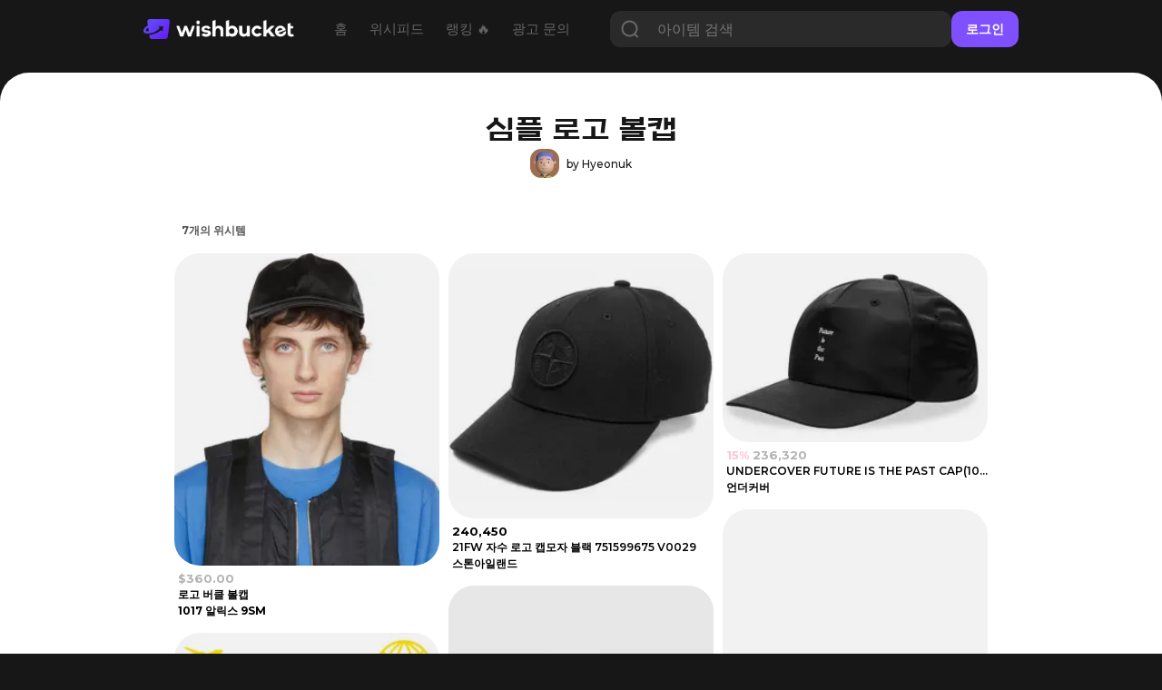

--- FILE ---
content_type: text/html; charset=utf-8
request_url: https://www.wishbucket.io/tags/9321
body_size: 20757
content:
<!DOCTYPE html><html lang="en" class="__variable_069ab3 __variable_a7fc6d __variable_646807 __variable_1b1c3c __variable_c85df0 __variable_29c15c __variable_37bcf9"><head><meta charSet="utf-8"/><meta name="viewport" content="width=device-width, initial-scale=1"/><link rel="preload" href="/_next/static/media/bf0b6634f251496a-s.p.woff2" as="font" crossorigin="" type="font/woff2"/><link rel="preload" href="/_next/static/media/d9e4ba27f6470bc0-s.p.woff2" as="font" crossorigin="" type="font/woff2"/><link rel="preload" href="/_next/static/media/ff840cfebfb63b0c-s.p.woff2" as="font" crossorigin="" type="font/woff2"/><link rel="stylesheet" href="/_next/static/css/4c753c6242d06173.css" data-precedence="next"/><link rel="stylesheet" href="/_next/static/css/e2d6e10889344c3c.css" data-precedence="next"/><link rel="stylesheet" href="/_next/static/css/7972bab295926c93.css" data-precedence="next"/><link rel="stylesheet" href="/_next/static/css/1aaa077f40cf888d.css" data-precedence="next"/><link rel="stylesheet" href="/_next/static/css/f3db190c8ba46872.css" data-precedence="next"/><link rel="stylesheet" href="/_next/static/css/60d329fc3ec63621.css" data-precedence="next"/><link rel="stylesheet" href="/_next/static/css/49198800279dd562.css" data-precedence="next"/><link rel="stylesheet" href="/_next/static/css/731be9d366fccba1.css" data-precedence="next"/><link rel="preload" as="script" fetchPriority="low" href="/_next/static/chunks/webpack-3b68dbf639828c3e.js"/><script src="/_next/static/chunks/fd9d1056-f6c2a22a88a0c85e.js" async=""></script><script src="/_next/static/chunks/7023-f0f53b3d4a8b3ba1.js" async=""></script><script src="/_next/static/chunks/main-app-55bbd77d79f9187f.js" async=""></script><script src="/_next/static/chunks/8173-c58f560276d72b84.js" async=""></script><script src="/_next/static/chunks/4880-ee98a5ad78b30841.js" async=""></script><script src="/_next/static/chunks/231-daf661f70f1d3dff.js" async=""></script><script src="/_next/static/chunks/app/(web)/(sub)/layout-02e0031857843e67.js" async=""></script><script src="/_next/static/chunks/8e1d74a4-f93c5746613db0cb.js" async=""></script><script src="/_next/static/chunks/3649-6c929663fbd2e7c1.js" async=""></script><script src="/_next/static/chunks/9368-7649f28bb19c09f7.js" async=""></script><script src="/_next/static/chunks/8045-75079be55963fb25.js" async=""></script><script src="/_next/static/chunks/5428-7502593c10f7f69a.js" async=""></script><script src="/_next/static/chunks/3304-362dba3df59fad08.js" async=""></script><script src="/_next/static/chunks/3097-0d38136c73457c5e.js" async=""></script><script src="/_next/static/chunks/7222-e0ef405593664b3b.js" async=""></script><script src="/_next/static/chunks/4914-b47f7fef6d711e6c.js" async=""></script><script src="/_next/static/chunks/app/(web)/(sub)/tags/%5Bid%5D/page-74871942aa2d1ac6.js" async=""></script><script src="/_next/static/chunks/1691-770f9eab708f5b60.js" async=""></script><script src="/_next/static/chunks/app/layout-8e26ed225d834ab0.js" async=""></script><script src="/_next/static/chunks/app/error-7370e5f9e8a7386d.js" async=""></script><script src="/_next/static/chunks/1851-ff753af660e2f270.js" async=""></script><script src="/_next/static/chunks/3614-22217fb326ae379f.js" async=""></script><script src="/_next/static/chunks/8676-f6768a40f2a6f446.js" async=""></script><script src="/_next/static/chunks/app/(web)/layout-d120882485f35da6.js" async=""></script><script src="/_next/static/chunks/app/(web)/error-fac7b37d9acf8932.js" async=""></script><link rel="preload" href="https://pagead2.googlesyndication.com/pagead/js/adsbygoogle.js?client=ca-pub-5522722124900440" as="script"/><title>심플 로고 볼캡 - Hyeonuk님이 담은 위시버킷</title><meta name="description" content="심플 로고 볼캡 버킷에 담긴 위시템 7 개. 심플 로고 볼캡 버킷 속 위시템을 지금 만나보세요💫"/><meta name="naver-site-verification" content="f55714f9db3ac0cdc838eb7511026ef650b92709"/><link rel="canonical" href="https://www.wishbucket.io/tags/9321?page=1"/><meta property="og:title" content="심플 로고 볼캡 - Hyeonuk님이 담은 위시버킷"/><meta property="og:description" content="심플 로고 볼캡 버킷에 담긴 위시템 7 개. 심플 로고 볼캡 버킷 속 위시템을 지금 만나보세요💫"/><meta property="og:image:alt" content="bucket image"/><meta property="og:image:type" content="image/png"/><meta property="og:image" content="https://www.wishbucket.io/tags/9321/opengraph-image-cvpnof?af99ae38b2c7beea"/><meta property="og:image:width" content="800"/><meta property="og:image:height" content="420"/><meta name="twitter:card" content="summary_large_image"/><meta name="twitter:site" content="@i_am_wishbucket"/><meta name="twitter:title" content="심플 로고 볼캡 - Hyeonuk님이 담은 위시버킷"/><meta name="twitter:description" content="심플 로고 볼캡 버킷에 담긴 위시템 7 개. 심플 로고 볼캡 버킷 속 위시템을 지금 만나보세요💫"/><meta name="twitter:image:alt" content="bucket image"/><meta name="twitter:image:type" content="image/png"/><meta name="twitter:image" content="https://www.wishbucket.io/tags/9321/twitter-image-cvpnof?4d2adc3f1fa57c02"/><meta name="twitter:image:width" content="800"/><meta name="twitter:image:height" content="420"/><link rel="icon" href="/favicon.ico" type="image/x-icon" sizes="64x64"/><link rel="icon" href="/icon.svg?faa03114115708dd" type="image/svg+xml" sizes="any"/><meta name="next-size-adjust"/><script src="/_next/static/chunks/polyfills-78c92fac7aa8fdd8.js" noModule=""></script></head><body><!--$?--><template id="B:0"></template><!--/$--><script src="/_next/static/chunks/webpack-3b68dbf639828c3e.js" async=""></script><div hidden id="S:0"><nav><!--$--><div class="Navbar_navBox__dvLj2"><div class="Navbar_container__4nFYB"><div class="Navbar_left__Kl_7Y"><a href="/"><img alt="" loading="lazy" width="453" height="60" decoding="async" data-nimg="1" class="Navbar_logo__hwAbf" style="color:transparent" srcSet="/_next/image?url=%2F_next%2Fstatic%2Fmedia%2FwishbucketLogo.d1b6340c.png&amp;w=640&amp;q=75 1x, /_next/image?url=%2F_next%2Fstatic%2Fmedia%2FwishbucketLogo.d1b6340c.png&amp;w=1080&amp;q=75 2x" src="/_next/image?url=%2F_next%2Fstatic%2Fmedia%2FwishbucketLogo.d1b6340c.png&amp;w=1080&amp;q=75"/></a><ul class="NavbarMenu_container__yusR4"><li class="NavbarMenu_menuItem__jfoqp"><a target="_self" href="/"><span>홈</span></a></li><li class="NavbarMenu_menuItem__jfoqp"><a target="_self" href="/wishlists"><span>위시피드</span></a></li><li class="NavbarMenu_menuItem__jfoqp"><a target="_self" href="/explore"><span>랭킹 🔥</span></a></li><li class="NavbarMenu_menuItem__jfoqp"><a target="_blank" href="https://ad.wishbucket.io/datacenter"><span>광고 문의</span></a></li></ul></div><div class="Navbar_buttonContainer__WYnSa"><button class="SearchButton_searchButton__xCIcf" type="button" aria-haspopup="dialog" aria-expanded="false" aria-controls="radix-:R6afja:" data-state="closed"><img alt="search icon" loading="lazy" width="60" height="60" decoding="async" data-nimg="1" class="SearchButton_searchIcon__q6sev" style="color:transparent" srcSet="/_next/image?url=%2F_next%2Fstatic%2Fmedia%2Ficon_search.a0cc66e1.png&amp;w=64&amp;q=75 1x, /_next/image?url=%2F_next%2Fstatic%2Fmedia%2Ficon_search.a0cc66e1.png&amp;w=128&amp;q=75 2x" src="/_next/image?url=%2F_next%2Fstatic%2Fmedia%2Ficon_search.a0cc66e1.png&amp;w=128&amp;q=75"/></button><div class="Navbar_gap__WyX1j"></div><button class="Menu_menuButton__9L0iU" type="button" aria-haspopup="dialog" aria-expanded="false" aria-controls="radix-:Reafja:" data-state="closed"><div class="Menu_menuIcon__2E9qN"></div></button></div></div></div><!--/$--></nav><section class="layout_container__pqLUs"><div><template id="P:1"></template><div class="Footer_outerContainer__hm5yr"><div class="Footer_container__k60EO"><p class="Footer_title__dJVl4">(주)플록스</p><p class="Footer_content__q_YAq"><span class="Footer_bold__waI29">대표이사</span> 이은성 | <span class="Footer_bold__waI29">사업자등록번호</span> 204-86-58239<br/>통신판매업 제 2025-서울강남-00390호<br/>서울특별시 강남구 테헤란로6길 26, 3층<br/><span class="Footer_bold__waI29">고객 문의 </span>help@wishbucket.io<br/>* 위시버킷은 정보 중개자로서 상품 판매와는 직접적인 관련이 없으므로, 상품 및 주문 문의는 <span class="Footer_underline__3PKll">&#x27;사이트 방문&#x27;</span> 버튼을 클릭하여 해당 판매처로 남겨주시기 바랍니다.</p><div class="Footer_sns__9VPPK"><div class="Footer_icons__zRpxq"><a target="_blank" rel="nofollow" href="https://www.instagram.com/i_am_wishbucket/"><img alt="" loading="lazy" width="108" height="108" decoding="async" data-nimg="1" style="color:transparent" srcSet="/_next/image?url=%2F_next%2Fstatic%2Fmedia%2Ficon_instagram.289f295b.png&amp;w=128&amp;q=75 1x, /_next/image?url=%2F_next%2Fstatic%2Fmedia%2Ficon_instagram.289f295b.png&amp;w=256&amp;q=75 2x" src="/_next/image?url=%2F_next%2Fstatic%2Fmedia%2Ficon_instagram.289f295b.png&amp;w=256&amp;q=75"/></a><a target="_blank" rel="nofollow" href="https://twitter.com/I_am_wishbucket"><img alt="" loading="lazy" width="108" height="108" decoding="async" data-nimg="1" style="color:transparent" srcSet="/_next/image?url=%2F_next%2Fstatic%2Fmedia%2Ficon_twitter.4dafecda.png&amp;w=128&amp;q=75 1x, /_next/image?url=%2F_next%2Fstatic%2Fmedia%2Ficon_twitter.4dafecda.png&amp;w=256&amp;q=75 2x" src="/_next/image?url=%2F_next%2Fstatic%2Fmedia%2Ficon_twitter.4dafecda.png&amp;w=256&amp;q=75"/></a><a target="_blank" rel="nofollow" href="https://blog.naver.com/wishbucket_official"><img alt="" loading="lazy" width="108" height="108" decoding="async" data-nimg="1" style="color:transparent" srcSet="/_next/image?url=%2F_next%2Fstatic%2Fmedia%2Ficon_naver.ca4e2a8a.png&amp;w=128&amp;q=75 1x, /_next/image?url=%2F_next%2Fstatic%2Fmedia%2Ficon_naver.ca4e2a8a.png&amp;w=256&amp;q=75 2x" src="/_next/image?url=%2F_next%2Fstatic%2Fmedia%2Ficon_naver.ca4e2a8a.png&amp;w=256&amp;q=75"/></a></div></div><div class="Footer_download__77mTh"><a target="_blank" href="https://apps.apple.com/kr/app/%EC%9C%84%EC%8B%9C%EB%B2%84%ED%82%B7-%EC%9C%84%EC%8B%9C%ED%85%9C-%EC%A0%80%EC%9E%A5-%EA%B0%80%EA%B2%A9%EB%B9%84%EA%B5%90/id1585297694"><button class="Footer_button__szg4y"><img alt="" loading="lazy" width="85" height="84" decoding="async" data-nimg="1" class="Footer_icon__Y8u_g" style="color:transparent" srcSet="/_next/image?url=%2F_next%2Fstatic%2Fmedia%2Ficon_appstore.da604f8b.png&amp;w=96&amp;q=75 1x, /_next/image?url=%2F_next%2Fstatic%2Fmedia%2Ficon_appstore.da604f8b.png&amp;w=256&amp;q=75 2x" src="/_next/image?url=%2F_next%2Fstatic%2Fmedia%2Ficon_appstore.da604f8b.png&amp;w=256&amp;q=75"/><p class="Footer_text__j3EMB">App Store</p></button></a><a target="_blank" href="https://play.google.com/store/apps/details?id=io.phloxcorp.pickin"><button class="Footer_button__szg4y"><img alt="" loading="lazy" width="84" height="84" decoding="async" data-nimg="1" class="Footer_icon__Y8u_g" style="color:transparent" srcSet="/_next/image?url=%2F_next%2Fstatic%2Fmedia%2Ficon_playstore.b8ab8be5.png&amp;w=96&amp;q=75 1x, /_next/image?url=%2F_next%2Fstatic%2Fmedia%2Ficon_playstore.b8ab8be5.png&amp;w=256&amp;q=75 2x" src="/_next/image?url=%2F_next%2Fstatic%2Fmedia%2Ficon_playstore.b8ab8be5.png&amp;w=256&amp;q=75"/><p class="Footer_text__j3EMB">Google Play</p></button></a><a target="_blank" href="https://chromewebstore.google.com/detail/%EC%9C%84%EC%8B%9C%EB%B2%84%ED%82%B7-wishbucket/glckfgggilcgnagngdlplfadipgkioeb?hl=ko&amp;pli=1"><button class="Footer_button__szg4y" style="padding:0"><img alt="" loading="lazy" width="152" height="48" decoding="async" data-nimg="1" style="color:transparent" srcSet="/_next/image?url=%2F_next%2Fstatic%2Fmedia%2Fdownload_extension_footer.2c1104c9.png&amp;w=256&amp;q=75 1x, /_next/image?url=%2F_next%2Fstatic%2Fmedia%2Fdownload_extension_footer.2c1104c9.png&amp;w=384&amp;q=75 2x" src="/_next/image?url=%2F_next%2Fstatic%2Fmedia%2Fdownload_extension_footer.2c1104c9.png&amp;w=384&amp;q=75"/></button></a></div></div></div></div><!--$!--><template data-dgst="BAILOUT_TO_CLIENT_SIDE_RENDERING"></template><!--/$--><!--$!--><template data-dgst="BAILOUT_TO_CLIENT_SIDE_RENDERING"></template><!--/$--><!--$--><!--/$--></section></div><script>(self.__next_f=self.__next_f||[]).push([0]);self.__next_f.push([2,null])</script><script>self.__next_f.push([1,"1:HL[\"/_next/static/media/1755441e3a2fa970-s.p.woff2\",\"font\",{\"crossOrigin\":\"\",\"type\":\"font/woff2\"}]\n2:HL[\"/_next/static/media/636a5ac981f94f8b-s.p.woff2\",\"font\",{\"crossOrigin\":\"\",\"type\":\"font/woff2\"}]\n3:HL[\"/_next/static/media/6f6ace8e4a4996ee-s.p.woff2\",\"font\",{\"crossOrigin\":\"\",\"type\":\"font/woff2\"}]\n4:HL[\"/_next/static/media/84fbb979322f624b-s.p.otf\",\"font\",{\"crossOrigin\":\"\",\"type\":\"font/otf\"}]\n5:HL[\"/_next/static/media/904be59b21bd51cb-s.p.woff2\",\"font\",{\"crossOrigin\":\"\",\"type\":\"font/woff2\"}]\n6:HL[\"/_next/static/media/bf0b6634f251496a-s.p.woff2\",\"font\",{\"crossOrigin\":\"\",\"type\":\"font/woff2\"}]\n7:HL[\"/_next/static/media/d9e4ba27f6470bc0-s.p.woff2\",\"font\",{\"crossOrigin\":\"\",\"type\":\"font/woff2\"}]\n8:HL[\"/_next/static/media/ff840cfebfb63b0c-s.p.woff2\",\"font\",{\"crossOrigin\":\"\",\"type\":\"font/woff2\"}]\n9:HL[\"/_next/static/css/4c753c6242d06173.css\",\"style\"]\na:HL[\"/_next/static/css/e2d6e10889344c3c.css\",\"style\"]\nb:HL[\"/_next/static/css/7972bab295926c93.css\",\"style\"]\nc:HL[\"/_next/static/css/1aaa077f40cf888d.css\",\"style\"]\nd:HL[\"/_next/static/css/f3db190c8ba46872.css\",\"style\"]\ne:HL[\"/_next/static/css/60d329fc3ec63621.css\",\"style\"]\nf:HL[\"/_next/static/css/49198800279dd562.css\",\"style\"]\n10:HL[\"/_next/static/css/731be9d366fccba1.css\",\"style\"]\n"])</script><script>self.__next_f.push([1,"11:I[95751,[],\"\"]\n14:I[39275,[],\"\"]\n16:I[61343,[],\"\"]\n17:I[231,[\"8173\",\"static/chunks/8173-c58f560276d72b84.js\",\"4880\",\"static/chunks/4880-ee98a5ad78b30841.js\",\"231\",\"static/chunks/231-daf661f70f1d3dff.js\",\"3783\",\"static/chunks/app/(web)/(sub)/layout-02e0031857843e67.js\"],\"\"]\n18:I[38173,[\"7699\",\"static/chunks/8e1d74a4-f93c5746613db0cb.js\",\"8173\",\"static/chunks/8173-c58f560276d72b84.js\",\"4880\",\"static/chunks/4880-ee98a5ad78b30841.js\",\"231\",\"static/chunks/231-daf661f70f1d3dff.js\",\"3649\",\"static/chunks/3649-6c929663fbd2e7c1.js\",\"9368\",\"static/chunks/9368-7649f28bb19c09f7.js\",\"8045\",\"static/chunks/8045-75079be55963fb25.js\",\"5428\",\"static/chunks/5428-7502593c10f7f69a.js\",\"3304\",\"static/chunks/3304-362dba3df59fad08.js\",\"3097\",\"static/chunks/3097-0d38136c73457c5e.js\",\"7222\",\"static/chunks/7222-e0ef405593664b3b.js\",\"4914\",\"static/chunks/4914-b47f7fef6d711e6c.js\",\"2215\",\"static/chunks/app/(web)/(sub)/tags/%5Bid%5D/page-74871942aa2d1ac6.js\"],\"Image\"]\n19:I[94903,[\"8173\",\"static/chunks/8173-c58f560276d72b84.js\",\"4880\",\"static/chunks/4880-ee98a5ad78b30841.js\",\"231\",\"static/chunks/231-daf661f70f1d3dff.js\",\"3783\",\"static/chunks/app/(web)/(sub)/layout-02e0031857843e67.js\"],\"default\"]\n1b:I[8018,[\"4880\",\"static/chunks/4880-ee98a5ad78b30841.js\",\"3649\",\"static/chunks/3649-6c929663fbd2e7c1.js\",\"9368\",\"static/chunks/9368-7649f28bb19c09f7.js\",\"1691\",\"static/chunks/1691-770f9eab708f5b60.js\",\"3185\",\"static/chunks/app/layout-8e26ed225d834ab0.js\"],\"ApolloWrapper\"]\n1c:I[53598,[\"4880\",\"static/chunks/4880-ee98a5ad78b30841.js\",\"3649\",\"static/chunks/3649-6c929663fbd2e7c1.js\",\"9368\",\"static/chunks/9368-7649f28bb19c09f7.js\",\"1691\",\"static/chunks/1691-770f9eab708f5b60.js\",\"3185\",\"static/chunks/app/layout-8e26ed225d834ab0.js\"],\"AuthProvider\"]\n1d:I[30475,[\"4880\",\"static/chunks/4880-ee98a5ad78b30841.js\",\"3649\",\"static/chunks/3649-6c929663fbd2e7c1.js\",\"9368\",\"static/chunks/9368-7649f28bb19c09f7.js\",\"1691\",\"static/chunks/1691-770f9eab708f5b60.js\",\"3185\",\"static/chunks/app/layout-8e26ed225d834ab0.js\"],\"ToastProvider\"]\n1e:I[87509,[\"4880\",\"static/chunks/4"])</script><script>self.__next_f.push([1,"880-ee98a5ad78b30841.js\",\"3649\",\"static/chunks/3649-6c929663fbd2e7c1.js\",\"9368\",\"static/chunks/9368-7649f28bb19c09f7.js\",\"1691\",\"static/chunks/1691-770f9eab708f5b60.js\",\"3185\",\"static/chunks/app/layout-8e26ed225d834ab0.js\"],\"BucketsProvider\"]\n1f:I[44347,[\"4880\",\"static/chunks/4880-ee98a5ad78b30841.js\",\"3649\",\"static/chunks/3649-6c929663fbd2e7c1.js\",\"9368\",\"static/chunks/9368-7649f28bb19c09f7.js\",\"1691\",\"static/chunks/1691-770f9eab708f5b60.js\",\"3185\",\"static/chunks/app/layout-8e26ed225d834ab0.js\"],\"default\"]\n20:I[77363,[\"8173\",\"static/chunks/8173-c58f560276d72b84.js\",\"6424\",\"static/chunks/app/error-7370e5f9e8a7386d.js\"],\"default\"]\n22:I[76130,[],\"\"]\n15:[\"id\",\"9321\",\"d\"]\n23:[]\n"])</script><script>self.__next_f.push([1,"0:[[[\"$\",\"link\",\"0\",{\"rel\":\"stylesheet\",\"href\":\"/_next/static/css/4c753c6242d06173.css\",\"precedence\":\"next\",\"crossOrigin\":\"$undefined\"}]],[\"$\",\"$L11\",null,{\"buildId\":\"dBvBOv6hjxVa57r5M7HO3\",\"assetPrefix\":\"\",\"initialCanonicalUrl\":\"/tags/9321\",\"initialTree\":[\"\",{\"children\":[\"(web)\",{\"children\":[\"(sub)\",{\"children\":[\"tags\",{\"children\":[[\"id\",\"9321\",\"d\"],{\"children\":[\"__PAGE__\",{}]}]}]}]}]},\"$undefined\",\"$undefined\",true],\"initialSeedData\":[\"\",{\"children\":[\"(web)\",{\"children\":[\"(sub)\",{\"children\":[\"tags\",{\"children\":[[\"id\",\"9321\",\"d\"],{\"children\":[\"__PAGE__\",{},[[\"$L12\",\"$L13\"],null],null]},[\"$\",\"$L14\",null,{\"parallelRouterKey\":\"children\",\"segmentPath\":[\"children\",\"(web)\",\"children\",\"(sub)\",\"children\",\"tags\",\"children\",\"$15\",\"children\"],\"error\":\"$undefined\",\"errorStyles\":\"$undefined\",\"errorScripts\":\"$undefined\",\"template\":[\"$\",\"$L16\",null,{}],\"templateStyles\":\"$undefined\",\"templateScripts\":\"$undefined\",\"notFound\":\"$undefined\",\"notFoundStyles\":\"$undefined\",\"styles\":[[\"$\",\"link\",\"0\",{\"rel\":\"stylesheet\",\"href\":\"/_next/static/css/1aaa077f40cf888d.css\",\"precedence\":\"next\",\"crossOrigin\":\"$undefined\"}],[\"$\",\"link\",\"1\",{\"rel\":\"stylesheet\",\"href\":\"/_next/static/css/f3db190c8ba46872.css\",\"precedence\":\"next\",\"crossOrigin\":\"$undefined\"}],[\"$\",\"link\",\"2\",{\"rel\":\"stylesheet\",\"href\":\"/_next/static/css/60d329fc3ec63621.css\",\"precedence\":\"next\",\"crossOrigin\":\"$undefined\"}],[\"$\",\"link\",\"3\",{\"rel\":\"stylesheet\",\"href\":\"/_next/static/css/49198800279dd562.css\",\"precedence\":\"next\",\"crossOrigin\":\"$undefined\"}],[\"$\",\"link\",\"4\",{\"rel\":\"stylesheet\",\"href\":\"/_next/static/css/731be9d366fccba1.css\",\"precedence\":\"next\",\"crossOrigin\":\"$undefined\"}]]}],null]},[\"$\",\"$L14\",null,{\"parallelRouterKey\":\"children\",\"segmentPath\":[\"children\",\"(web)\",\"children\",\"(sub)\",\"children\",\"tags\",\"children\"],\"error\":\"$undefined\",\"errorStyles\":\"$undefined\",\"errorScripts\":\"$undefined\",\"template\":[\"$\",\"$L16\",null,{}],\"templateStyles\":\"$undefined\",\"templateScripts\":\"$undefined\",\"notFound\":\"$undefined\",\"notFoundStyles\":\"$undefined\",\"styles\":null}],null]},[[\"$\",\"div\",null,{\"children\":[[\"$\",\"$L14\",null,{\"parallelRouterKey\":\"children\",\"segmentPath\":[\"children\",\"(web)\",\"children\",\"(sub)\",\"children\"],\"error\":\"$undefined\",\"errorStyles\":\"$undefined\",\"errorScripts\":\"$undefined\",\"template\":[\"$\",\"$L16\",null,{}],\"templateStyles\":\"$undefined\",\"templateScripts\":\"$undefined\",\"notFound\":\"$undefined\",\"notFoundStyles\":\"$undefined\",\"styles\":null}],[\"$\",\"div\",null,{\"className\":\"Footer_outerContainer__hm5yr\",\"children\":[\"$\",\"div\",null,{\"className\":\"Footer_container__k60EO\",\"children\":[[\"$\",\"p\",null,{\"className\":\"Footer_title__dJVl4\",\"children\":\"(주)플록스\"}],[\"$\",\"p\",null,{\"className\":\"Footer_content__q_YAq\",\"children\":[[\"$\",\"span\",null,{\"className\":\"Footer_bold__waI29\",\"children\":\"대표이사\"}],\" 이은성 | \",[\"$\",\"span\",null,{\"className\":\"Footer_bold__waI29\",\"children\":\"사업자등록번호\"}],\" 204-86-58239\",[\"$\",\"br\",null,{}],\"통신판매업 제 2025-서울강남-00390호\",[\"$\",\"br\",null,{}],\"서울특별시 강남구 테헤란로6길 26, 3층\",[\"$\",\"br\",null,{}],[\"$\",\"span\",null,{\"className\":\"Footer_bold__waI29\",\"children\":\"고객 문의 \"}],\"help@wishbucket.io\",[\"$\",\"br\",null,{}],\"* 위시버킷은 정보 중개자로서 상품 판매와는 직접적인 관련이 없으므로, 상품 및 주문 문의는 \",[\"$\",\"span\",null,{\"className\":\"Footer_underline__3PKll\",\"children\":\"'사이트 방문'\"}],\" 버튼을 클릭하여 해당 판매처로 남겨주시기 바랍니다.\"]}],[\"$\",\"div\",null,{\"className\":\"Footer_sns__9VPPK\",\"children\":[\"$\",\"div\",null,{\"className\":\"Footer_icons__zRpxq\",\"children\":[[\"$\",\"$L17\",\"https://www.instagram.com/i_am_wishbucket/\",{\"href\":\"https://www.instagram.com/i_am_wishbucket/\",\"target\":\"_blank\",\"rel\":\"nofollow\",\"children\":[\"$\",\"$L18\",null,{\"src\":{\"src\":\"/_next/static/media/icon_instagram.289f295b.png\",\"height\":108,\"width\":108,\"blurDataURL\":\"[data-uri]\",\"blurWidth\":8,\"blurHeight\":8},\"alt\":\"\"}]}],[\"$\",\"$L17\",\"https://twitter.com/I_am_wishbucket\",{\"href\":\"https://twitter.com/I_am_wishbucket\",\"target\":\"_blank\",\"rel\":\"nofollow\",\"children\":[\"$\",\"$L18\",null,{\"src\":{\"src\":\"/_next/static/media/icon_twitter.4dafecda.png\",\"height\":108,\"width\":108,\"blurDataURL\":\"[data-uri]\",\"blurWidth\":8,\"blurHeight\":8},\"alt\":\"\"}]}],[\"$\",\"$L17\",\"https://blog.naver.com/wishbucket_official\",{\"href\":\"https://blog.naver.com/wishbucket_official\",\"target\":\"_blank\",\"rel\":\"nofollow\",\"children\":[\"$\",\"$L18\",null,{\"src\":{\"src\":\"/_next/static/media/icon_naver.ca4e2a8a.png\",\"height\":108,\"width\":108,\"blurDataURL\":\"[data-uri]\",\"blurWidth\":8,\"blurHeight\":8},\"alt\":\"\"}]}]]}]}],[\"$\",\"div\",null,{\"className\":\"Footer_download__77mTh\",\"children\":[[\"$\",\"$L17\",null,{\"href\":\"https://apps.apple.com/kr/app/%EC%9C%84%EC%8B%9C%EB%B2%84%ED%82%B7-%EC%9C%84%EC%8B%9C%ED%85%9C-%EC%A0%80%EC%9E%A5-%EA%B0%80%EA%B2%A9%EB%B9%84%EA%B5%90/id1585297694\",\"target\":\"_blank\",\"children\":[\"$\",\"button\",null,{\"className\":\"Footer_button__szg4y\",\"children\":[[\"$\",\"$L18\",null,{\"src\":{\"src\":\"/_next/static/media/icon_appstore.da604f8b.png\",\"height\":84,\"width\":85,\"blurDataURL\":\"[data-uri]\",\"blurWidth\":8,\"blurHeight\":8},\"alt\":\"\",\"className\":\"Footer_icon__Y8u_g\"}],[\"$\",\"p\",null,{\"className\":\"Footer_text__j3EMB\",\"children\":\"App Store\"}]]}]}],[\"$\",\"$L17\",null,{\"href\":\"https://play.google.com/store/apps/details?id=io.phloxcorp.pickin\",\"target\":\"_blank\",\"children\":[\"$\",\"button\",null,{\"className\":\"Footer_button__szg4y\",\"children\":[[\"$\",\"$L18\",null,{\"src\":{\"src\":\"/_next/static/media/icon_playstore.b8ab8be5.png\",\"height\":84,\"width\":84,\"blurDataURL\":\"[data-uri]\",\"blurWidth\":8,\"blurHeight\":8},\"alt\":\"\",\"className\":\"Footer_icon__Y8u_g\"}],[\"$\",\"p\",null,{\"className\":\"Footer_text__j3EMB\",\"children\":\"Google Play\"}]]}]}],[\"$\",\"$L19\",null,{}]]}]]}]}]]}],null],null]},[\"$L1a\",null],null]},[[\"$\",\"html\",null,{\"lang\":\"en\",\"className\":\"__variable_069ab3 __variable_a7fc6d __variable_646807 __variable_1b1c3c __variable_c85df0 __variable_29c15c __variable_37bcf9\",\"children\":[\"$\",\"body\",null,{\"children\":[\"$\",\"$L1b\",null,{\"children\":[\"$\",\"$L1c\",null,{\"children\":[\"$\",\"$L1d\",null,{\"children\":[\"$\",\"$L1e\",null,{\"children\":[\"$\",\"$L1f\",null,{\"children\":[\"$\",\"$L14\",null,{\"parallelRouterKey\":\"children\",\"segmentPath\":[\"children\"],\"error\":\"$20\",\"errorStyles\":[[\"$\",\"link\",\"0\",{\"rel\":\"stylesheet\",\"href\":\"/_next/static/css/c0cf2f4b8dfb52dd.css\",\"precedence\":\"next\",\"crossOrigin\":\"$undefined\"}]],\"errorScripts\":[],\"template\":[\"$\",\"$L16\",null,{}],\"templateStyles\":\"$undefined\",\"templateScripts\":\"$undefined\",\"notFound\":[\"$\",\"div\",null,{\"className\":\"not-found_container__htTJT\",\"style\":{},\"children\":[[\"$\",\"$L18\",null,{\"src\":{\"src\":\"/_next/static/media/404.22e47582.png\",\"height\":300,\"width\":300,\"blurDataURL\":\"[data-uri]\",\"blurWidth\":8,\"blurHeight\":8},\"className\":\"not-found_icon__GUGtu\",\"width\":80,\"height\":80,\"alt\":\"\"}],[\"$\",\"div\",null,{\"style\":{\"height\":\"3rem\"}}],[\"$\",\"p\",null,{\"className\":\"not-found_title__Lco6K\",\"children\":\"찾으시는 페이지가 존재하지 않아요\"}],[\"$\",\"div\",null,{\"style\":{\"height\":\"1rem\"}}],[\"$\",\"p\",null,{\"className\":\"not-found_message__2jiOp not-found_pc__0TZx_\",\"children\":\"입력하신 주소가 정확한지 다시 한번 확인해주세요\"}],[\"$\",\"p\",null,{\"className\":\"not-found_message__2jiOp not-found_mobile__7avCG\",\"children\":\"입력하신 주소가 정확한지\"}],[\"$\",\"p\",null,{\"className\":\"not-found_message__2jiOp not-found_mobile__7avCG\",\"children\":\"다시 한번 확인해주세요\"}],[\"$\",\"div\",null,{\"style\":{\"height\":\"3rem\"}}],[\"$\",\"$L17\",null,{\"href\":\"https://www.wishbucket.io\",\"children\":[\"$\",\"div\",null,{\"className\":\"not-found_button__BnhNc\",\"children\":\"위시버킷 홈으로\"}]}]]}],\"notFoundStyles\":[[\"$\",\"link\",\"0\",{\"rel\":\"stylesheet\",\"href\":\"/_next/static/css/c0cf2f4b8dfb52dd.css\",\"precedence\":\"next\",\"crossOrigin\":\"$undefined\"}]],\"styles\":[[\"$\",\"link\",\"0\",{\"rel\":\"stylesheet\",\"href\":\"/_next/static/css/e2d6e10889344c3c.css\",\"precedence\":\"next\",\"crossOrigin\":\"$undefined\"}]]}]}]}]}]}]}]}]}],null],null],\"couldBeIntercepted\":false,\"initialHead\":[null,\"$L21\"],\"globalErrorComponent\":\"$22\",\"missingSlots\":\"$W23\"}]]\n"])</script><script>self.__next_f.push([1,"24:I[84080,[\"8173\",\"static/chunks/8173-c58f560276d72b84.js\",\"4880\",\"static/chunks/4880-ee98a5ad78b30841.js\",\"231\",\"static/chunks/231-daf661f70f1d3dff.js\",\"3649\",\"static/chunks/3649-6c929663fbd2e7c1.js\",\"9368\",\"static/chunks/9368-7649f28bb19c09f7.js\",\"8045\",\"static/chunks/8045-75079be55963fb25.js\",\"5428\",\"static/chunks/5428-7502593c10f7f69a.js\",\"1851\",\"static/chunks/1851-ff753af660e2f270.js\",\"3304\",\"static/chunks/3304-362dba3df59fad08.js\",\"3614\",\"static/chunks/3614-22217fb326ae379f.js\",\"8676\",\"static/chunks/8676-f6768a40f2a6f446.js\",\"3523\",\"static/chunks/app/(web)/layout-d120882485f35da6.js\"],\"\"]\n25:\"$Sreact.suspense\"\n26:I[75890,[\"8173\",\"static/chunks/8173-c58f560276d72b84.js\",\"4880\",\"static/chunks/4880-ee98a5ad78b30841.js\",\"231\",\"static/chunks/231-daf661f70f1d3dff.js\",\"3649\",\"static/chunks/3649-6c929663fbd2e7c1.js\",\"9368\",\"static/chunks/9368-7649f28bb19c09f7.js\",\"8045\",\"static/chunks/8045-75079be55963fb25.js\",\"5428\",\"static/chunks/5428-7502593c10f7f69a.js\",\"1851\",\"static/chunks/1851-ff753af660e2f270.js\",\"3304\",\"static/chunks/3304-362dba3df59fad08.js\",\"3614\",\"static/chunks/3614-22217fb326ae379f.js\",\"8676\",\"static/chunks/8676-f6768a40f2a6f446.js\",\"3523\",\"static/chunks/app/(web)/layout-d120882485f35da6.js\"],\"default\"]\n27:I[40451,[\"8173\",\"static/chunks/8173-c58f560276d72b84.js\",\"8519\",\"static/chunks/app/(web)/error-fac7b37d9acf8932.js\"],\"default\"]\n29:I[53696,[\"8173\",\"static/chunks/8173-c58f560276d72b84.js\",\"4880\",\"static/chunks/4880-ee98a5ad78b30841.js\",\"231\",\"static/chunks/231-daf661f70f1d3dff.js\",\"3649\",\"static/chunks/3649-6c929663fbd2e7c1.js\",\"9368\",\"static/chunks/9368-7649f28bb19c09f7.js\",\"8045\",\"static/chunks/8045-75079be55963fb25.js\",\"5428\",\"static/chunks/5428-7502593c10f7f69a.js\",\"1851\",\"static/chunks/1851-ff753af660e2f270.js\",\"3304\",\"static/chunks/3304-362dba3df59fad08.js\",\"3614\",\"static/chunks/3614-22217fb326ae379f.js\",\"8676\",\"static/chunks/8676-f6768a40f2a6f446.js\",\"3523\",\"static/chunks/app/(web)/layout-d120882485f35da6.js\"],\"default\"]\n2a:I[10912,[\"8173\",\"static/chunks/8173-c58f560276d72b84.js\",\"4880\",\"stat"])</script><script>self.__next_f.push([1,"ic/chunks/4880-ee98a5ad78b30841.js\",\"231\",\"static/chunks/231-daf661f70f1d3dff.js\",\"3649\",\"static/chunks/3649-6c929663fbd2e7c1.js\",\"9368\",\"static/chunks/9368-7649f28bb19c09f7.js\",\"8045\",\"static/chunks/8045-75079be55963fb25.js\",\"5428\",\"static/chunks/5428-7502593c10f7f69a.js\",\"1851\",\"static/chunks/1851-ff753af660e2f270.js\",\"3304\",\"static/chunks/3304-362dba3df59fad08.js\",\"3614\",\"static/chunks/3614-22217fb326ae379f.js\",\"8676\",\"static/chunks/8676-f6768a40f2a6f446.js\",\"3523\",\"static/chunks/app/(web)/layout-d120882485f35da6.js\"],\"BailoutToCSR\"]\n2d:I[82093,[\"8173\",\"static/chunks/8173-c58f560276d72b84.js\",\"4880\",\"static/chunks/4880-ee98a5ad78b30841.js\",\"231\",\"static/chunks/231-daf661f70f1d3dff.js\",\"3649\",\"static/chunks/3649-6c929663fbd2e7c1.js\",\"9368\",\"static/chunks/9368-7649f28bb19c09f7.js\",\"8045\",\"static/chunks/8045-75079be55963fb25.js\",\"5428\",\"static/chunks/5428-7502593c10f7f69a.js\",\"1851\",\"static/chunks/1851-ff753af660e2f270.js\",\"3304\",\"static/chunks/3304-362dba3df59fad08.js\",\"3614\",\"static/chunks/3614-22217fb326ae379f.js\",\"8676\",\"static/chunks/8676-f6768a40f2a6f446.js\",\"3523\",\"static/chunks/app/(web)/layout-d120882485f35da6.js\"],\"FacebookPixelEvents\"]\n2e:I[56935,[\"8173\",\"static/chunks/8173-c58f560276d72b84.js\",\"4880\",\"static/chunks/4880-ee98a5ad78b30841.js\",\"231\",\"static/chunks/231-daf661f70f1d3dff.js\",\"3649\",\"static/chunks/3649-6c929663fbd2e7c1.js\",\"9368\",\"static/chunks/9368-7649f28bb19c09f7.js\",\"8045\",\"static/chunks/8045-75079be55963fb25.js\",\"5428\",\"static/chunks/5428-7502593c10f7f69a.js\",\"1851\",\"static/chunks/1851-ff753af660e2f270.js\",\"3304\",\"static/chunks/3304-362dba3df59fad08.js\",\"3614\",\"static/chunks/3614-22217fb326ae379f.js\",\"8676\",\"static/chunks/8676-f6768a40f2a6f446.js\",\"3523\",\"static/chunks/app/(web)/layout-d120882485f35da6.js\"],\"Root\"]\n2f:I[84850,[\"8173\",\"static/chunks/8173-c58f560276d72b84.js\",\"4880\",\"static/chunks/4880-ee98a5ad78b30841.js\",\"231\",\"static/chunks/231-daf661f70f1d3dff.js\",\"3649\",\"static/chunks/3649-6c929663fbd2e7c1.js\",\"9368\",\"static/chunks/9368-7649f28bb19c09f7.js\",\"8045\",\"static/chunks/8045"])</script><script>self.__next_f.push([1,"-75079be55963fb25.js\",\"5428\",\"static/chunks/5428-7502593c10f7f69a.js\",\"1851\",\"static/chunks/1851-ff753af660e2f270.js\",\"3304\",\"static/chunks/3304-362dba3df59fad08.js\",\"3614\",\"static/chunks/3614-22217fb326ae379f.js\",\"8676\",\"static/chunks/8676-f6768a40f2a6f446.js\",\"3523\",\"static/chunks/app/(web)/layout-d120882485f35da6.js\"],\"default\"]\n28:{\"src\":\"/_next/static/media/404.22e47582.png\",\"height\":300,\"width\":300,\"blurDataURL\":\"[data-uri]\",\"blurWidth\":8,\"blurHeight\":8}\n"])</script><script>self.__next_f.push([1,"1a:[[\"$\",\"$L24\",null,{\"async\":true,\"src\":\"https://pagead2.googlesyndication.com/pagead/js/adsbygoogle.js?client=ca-pub-5522722124900440\",\"crossOrigin\":\"anonymous\"}],[\"$\",\"nav\",null,{\"children\":[\"$\",\"$25\",null,{\"fallback\":null,\"children\":[\"$\",\"$L26\",null,{}]}]}],[\"$\",\"section\",null,{\"className\":\"layout_container__pqLUs\",\"children\":[[\"$\",\"$L14\",null,{\"parallelRouterKey\":\"children\",\"segmentPath\":[\"children\",\"(web)\",\"children\"],\"error\":\"$27\",\"errorStyles\":[[\"$\",\"link\",\"0\",{\"rel\":\"stylesheet\",\"href\":\"/_next/static/css/c0cf2f4b8dfb52dd.css\",\"precedence\":\"next\",\"crossOrigin\":\"$undefined\"}]],\"errorScripts\":[],\"template\":[\"$\",\"$L16\",null,{}],\"templateStyles\":\"$undefined\",\"templateScripts\":\"$undefined\",\"notFound\":[\"$\",\"div\",null,{\"className\":\"not-found_container__htTJT\",\"style\":{},\"children\":[[\"$\",\"$L18\",null,{\"src\":\"$28\",\"className\":\"not-found_icon__GUGtu\",\"width\":80,\"height\":80,\"alt\":\"\"}],[\"$\",\"div\",null,{\"style\":{\"height\":\"3rem\"}}],[\"$\",\"p\",null,{\"className\":\"not-found_title__Lco6K\",\"children\":\"찾으시는 페이지가 존재하지 않아요\"}],[\"$\",\"div\",null,{\"style\":{\"height\":\"1rem\"}}],[\"$\",\"p\",null,{\"className\":\"not-found_message__2jiOp not-found_pc__0TZx_\",\"children\":\"입력하신 주소가 정확한지 다시 한번 확인해주세요\"}],[\"$\",\"p\",null,{\"className\":\"not-found_message__2jiOp not-found_mobile__7avCG\",\"children\":\"입력하신 주소가 정확한지\"}],[\"$\",\"p\",null,{\"className\":\"not-found_message__2jiOp not-found_mobile__7avCG\",\"children\":\"다시 한번 확인해주세요\"}],[\"$\",\"div\",null,{\"style\":{\"height\":\"3rem\"}}],[\"$\",\"$L17\",null,{\"href\":\"https://www.wishbucket.io\",\"children\":[\"$\",\"div\",null,{\"className\":\"not-found_button__BnhNc\",\"children\":\"위시버킷 홈으로\"}]}]]}],\"notFoundStyles\":[[\"$\",\"link\",\"0\",{\"rel\":\"stylesheet\",\"href\":\"/_next/static/css/c0cf2f4b8dfb52dd.css\",\"precedence\":\"next\",\"crossOrigin\":\"$undefined\"}]],\"styles\":[[\"$\",\"link\",\"0\",{\"rel\":\"stylesheet\",\"href\":\"/_next/static/css/7972bab295926c93.css\",\"precedence\":\"next\",\"crossOrigin\":\"$undefined\"}]]}],[\"$\",\"$L29\",null,{}],[\"$\",\"$25\",null,{\"fallback\":null,\"children\":[\"$\",\"$L2a\",null,{\"reason\":\"next/dynamic\",\"children\":\"$L2b\"}]}],[\"$\",\"$25\",null,{\"fallback\":null,\"children\":[\"$\",\"$L2a\",null,{\"reason\":\"next/dynamic\",\"children\":\"$L2c\"}]}],[\"$\",\"$25\",null,{\"fallback\":null,\"children\":[\"$\",\"$L2d\",null,{}]}]]}],[\"$\",\"$L2e\",null,{\"children\":[\"$\",\"$L2f\",null,{}]}]]\n"])</script><script>self.__next_f.push([1,"30:I[79042,[\"8173\",\"static/chunks/8173-c58f560276d72b84.js\",\"4880\",\"static/chunks/4880-ee98a5ad78b30841.js\",\"231\",\"static/chunks/231-daf661f70f1d3dff.js\",\"3649\",\"static/chunks/3649-6c929663fbd2e7c1.js\",\"9368\",\"static/chunks/9368-7649f28bb19c09f7.js\",\"8045\",\"static/chunks/8045-75079be55963fb25.js\",\"5428\",\"static/chunks/5428-7502593c10f7f69a.js\",\"1851\",\"static/chunks/1851-ff753af660e2f270.js\",\"3304\",\"static/chunks/3304-362dba3df59fad08.js\",\"3614\",\"static/chunks/3614-22217fb326ae379f.js\",\"8676\",\"static/chunks/8676-f6768a40f2a6f446.js\",\"3523\",\"static/chunks/app/(web)/layout-d120882485f35da6.js\"],\"default\"]\n31:I[27570,[\"8173\",\"static/chunks/8173-c58f560276d72b84.js\",\"4880\",\"static/chunks/4880-ee98a5ad78b30841.js\",\"231\",\"static/chunks/231-daf661f70f1d3dff.js\",\"3649\",\"static/chunks/3649-6c929663fbd2e7c1.js\",\"9368\",\"static/chunks/9368-7649f28bb19c09f7.js\",\"8045\",\"static/chunks/8045-75079be55963fb25.js\",\"5428\",\"static/chunks/5428-7502593c10f7f69a.js\",\"1851\",\"static/chunks/1851-ff753af660e2f270.js\",\"3304\",\"static/chunks/3304-362dba3df59fad08.js\",\"3614\",\"static/chunks/3614-22217fb326ae379f.js\",\"8676\",\"static/chunks/8676-f6768a40f2a6f446.js\",\"3523\",\"static/chunks/app/(web)/layout-d120882485f35da6.js\"],\"default\"]\n2b:[\"$\",\"$L30\",null,{}]\n2c:[\"$\",\"$L31\",null,{}]\n"])</script><script>self.__next_f.push([1,"21:[[\"$\",\"meta\",\"0\",{\"name\":\"viewport\",\"content\":\"width=device-width, initial-scale=1\"}],[\"$\",\"meta\",\"1\",{\"charSet\":\"utf-8\"}],[\"$\",\"title\",\"2\",{\"children\":\"심플 로고 볼캡 - Hyeonuk님이 담은 위시버킷\"}],[\"$\",\"meta\",\"3\",{\"name\":\"description\",\"content\":\"심플 로고 볼캡 버킷에 담긴 위시템 7 개. 심플 로고 볼캡 버킷 속 위시템을 지금 만나보세요💫\"}],[\"$\",\"meta\",\"4\",{\"name\":\"naver-site-verification\",\"content\":\"f55714f9db3ac0cdc838eb7511026ef650b92709\"}],[\"$\",\"link\",\"5\",{\"rel\":\"canonical\",\"href\":\"https://www.wishbucket.io/tags/9321?page=1\"}],[\"$\",\"meta\",\"6\",{\"property\":\"og:title\",\"content\":\"심플 로고 볼캡 - Hyeonuk님이 담은 위시버킷\"}],[\"$\",\"meta\",\"7\",{\"property\":\"og:description\",\"content\":\"심플 로고 볼캡 버킷에 담긴 위시템 7 개. 심플 로고 볼캡 버킷 속 위시템을 지금 만나보세요💫\"}],[\"$\",\"meta\",\"8\",{\"property\":\"og:image:alt\",\"content\":\"bucket image\"}],[\"$\",\"meta\",\"9\",{\"property\":\"og:image:type\",\"content\":\"image/png\"}],[\"$\",\"meta\",\"10\",{\"property\":\"og:image\",\"content\":\"https://www.wishbucket.io/tags/9321/opengraph-image-cvpnof?af99ae38b2c7beea\"}],[\"$\",\"meta\",\"11\",{\"property\":\"og:image:width\",\"content\":\"800\"}],[\"$\",\"meta\",\"12\",{\"property\":\"og:image:height\",\"content\":\"420\"}],[\"$\",\"meta\",\"13\",{\"name\":\"twitter:card\",\"content\":\"summary_large_image\"}],[\"$\",\"meta\",\"14\",{\"name\":\"twitter:site\",\"content\":\"@i_am_wishbucket\"}],[\"$\",\"meta\",\"15\",{\"name\":\"twitter:title\",\"content\":\"심플 로고 볼캡 - Hyeonuk님이 담은 위시버킷\"}],[\"$\",\"meta\",\"16\",{\"name\":\"twitter:description\",\"content\":\"심플 로고 볼캡 버킷에 담긴 위시템 7 개. 심플 로고 볼캡 버킷 속 위시템을 지금 만나보세요💫\"}],[\"$\",\"meta\",\"17\",{\"name\":\"twitter:image:alt\",\"content\":\"bucket image\"}],[\"$\",\"meta\",\"18\",{\"name\":\"twitter:image:type\",\"content\":\"image/png\"}],[\"$\",\"meta\",\"19\",{\"name\":\"twitter:image\",\"content\":\"https://www.wishbucket.io/tags/9321/twitter-image-cvpnof?4d2adc3f1fa57c02\"}],[\"$\",\"meta\",\"20\",{\"name\":\"twitter:image:width\",\"content\":\"800\"}],[\"$\",\"meta\",\"21\",{\"name\":\"twitter:image:height\",\"content\":\"420\"}],[\"$\",\"link\",\"22\",{\"rel\":\"icon\",\"href\":\"/favicon.ico\",\"type\":\"image/x-icon\",\"sizes\":\"64x64\"}],[\"$\",\"link\",\"23\",{\"rel\":\"icon\",\"href\":\"/icon.svg?faa03114115708dd\",\"type\":\"image/svg+xml\",\"sizes\":\"any\"}],[\"$\",\"meta\",\"24\",{\"name\":\"next-size-adjust\"}]]\n"])</script><script>self.__next_f.push([1,"12:null\n"])</script><script>self.__next_f.push([1,"34:I[98808,[\"7699\",\"static/chunks/8e1d74a4-f93c5746613db0cb.js\",\"8173\",\"static/chunks/8173-c58f560276d72b84.js\",\"4880\",\"static/chunks/4880-ee98a5ad78b30841.js\",\"231\",\"static/chunks/231-daf661f70f1d3dff.js\",\"3649\",\"static/chunks/3649-6c929663fbd2e7c1.js\",\"9368\",\"static/chunks/9368-7649f28bb19c09f7.js\",\"8045\",\"static/chunks/8045-75079be55963fb25.js\",\"5428\",\"static/chunks/5428-7502593c10f7f69a.js\",\"3304\",\"static/chunks/3304-362dba3df59fad08.js\",\"3097\",\"static/chunks/3097-0d38136c73457c5e.js\",\"7222\",\"static/chunks/7222-e0ef405593664b3b.js\",\"4914\",\"static/chunks/4914-b47f7fef6d711e6c.js\",\"2215\",\"static/chunks/app/(web)/(sub)/tags/%5Bid%5D/page-74871942aa2d1ac6.js\"],\"default\"]\n32:Tb37,"])</script><script>self.__next_f.push([1,"{\"@context\":\"https://schema.org\",\"@type\":\"CollectionPage\",\"name\":\"심플 로고 볼캡 - Hyeonuk님의 버킷\",\"description\":\"심플 로고 볼캡 버킷에 담긴 위시템 7개\",\"url\":\"https://www.wishbucket.io/tags/9321\",\"mainEntity\":{\"@type\":\"ItemList\",\"numberOfItems\":6,\"itemListElement\":[{\"@type\":\"ListItem\",\"position\":1,\"item\":{\"@type\":\"Product\",\"@id\":\"https://www.wishbucket.io/items/1060\",\"name\":\"로고 버클 볼캡\",\"image\":\"https://res.cloudinary.com/ssenseweb/image/upload/b_white,c_lpad,g_south,h_706,w_470/c_scale,h_480/v550/212776M139000_1.jpg\",\"url\":\"https://www.wishbucket.io/items/1060\",\"offers\":{\"@type\":\"Offer\",\"price\":106,\"priceCurrency\":\"USD\"}}},{\"@type\":\"ListItem\",\"position\":2,\"item\":{\"@type\":\"Product\",\"@id\":\"https://www.wishbucket.io/items/484\",\"name\":\"UNDERCOVER FUTURE IS THE PAST CAP(100% Nylon) (언더커버 퓨처 이즈 더 패스트 캡 모자(나일론)) 언더커버 정품 -en : 와따싸다\",\"image\":\"https://shop-phinf.pstatic.net/20200419_269/1587275160983pk9Ez_PNG/24634995528296367_1332724603.PNG?type=o640\",\"url\":\"https://www.wishbucket.io/items/484\",\"offers\":{\"@type\":\"Offer\",\"price\":236320,\"priceCurrency\":\"KRW\"}}},{\"@type\":\"ListItem\",\"position\":3,\"item\":{\"@type\":\"Product\",\"@id\":\"https://www.wishbucket.io/items/2834\",\"name\":\"Burberry Monogram Embroidered Cap Black A0154657\",\"image\":\"https://d2gfz7wkiigkmv.cloudfront.net/pickin/2/7/5/6FqlK_y-TUOz9tp9RRIG-w\",\"url\":\"https://www.wishbucket.io/items/2834\",\"offers\":{\"@type\":\"Offer\",\"price\":305900,\"priceCurrency\":\"KRW\"}}},{\"@type\":\"ListItem\",\"position\":4,\"item\":{\"@type\":\"Product\",\"@id\":\"https://www.wishbucket.io/items/2831\",\"name\":\"오프화이트 5패널 애로우 캡 블랙 모자 20SS OMLB022R20G810201001 - 리본즈 코리아(REEBONZ KOREA)\",\"image\":\"https://cdn.reebonzkorea.co.kr/uploads/product_meta_info/202103/10143603/representative_1605591929-9220210319-27900-e7r0vn.png\",\"url\":\"https://www.wishbucket.io/items/2831\",\"offers\":{\"@type\":\"Offer\",\"price\":236880,\"priceCurrency\":\"KRW\"}}},{\"@type\":\"ListItem\",\"position\":5,\"item\":{\"@type\":\"Product\",\"@id\":\"https://www.wishbucket.io/items/483\",\"name\":\"어콜드월 롬버스 로고 캡 / 블랙 : 비네이쳐\",\"image\":\"https://shop-phinf.pstatic.net/20200312_92/15840029316378bvVV_JPEG/21365265192025558_1130736630.jpg?type=o640\",\"url\":\"https://www.wishbucket.io/items/483\",\"offers\":{\"@type\":\"Offer\",\"price\":240000,\"priceCurrency\":\"KRW\"}}},{\"@type\":\"ListItem\",\"position\":6,\"item\":{\"@type\":\"Product\",\"@id\":\"https://www.wishbucket.io/items/482\",\"name\":\"폴로 랄프로렌 빅 베어 볼캡 스포츠캡 야구모자 블랙 베이지 네이비 3종 남녀공용 POLO : 비바리브스\",\"image\":\"https://shop-phinf.pstatic.net/20210512_261/1620808891262flwHV_JPEG/21944674957499708_1484426361.jpg?type=o640\",\"url\":\"https://www.wishbucket.io/items/482\",\"offers\":{\"@type\":\"Offer\",\"price\":45000,\"priceCurrency\":\"KRW\"}}}]}}"])</script><script>self.__next_f.push([1,"13:[\"$\",\"div\",null,{\"style\":{\"margin\":\"0 auto\",\"backgroundColor\":\"white\",\"borderRadius\":\"3.2rem\"},\"children\":[[\"$\",\"script\",null,{\"type\":\"application/ld+json\",\"dangerouslySetInnerHTML\":{\"__html\":\"$32\"}}],\"$L33\",[\"$\",\"$L34\",null,{\"params\":{\"id\":\"9321\"},\"searchParams\":{},\"children\":\"$L35\"}]]}]\n"])</script><script>self.__next_f.push([1,"33:[\"$\",\"section\",null,{\"className\":\"BotContent_botContent__SAWLW\",\"aria-label\":\"심플 로고 볼캡 버킷의 위시템\",\"children\":[[\"$\",\"h2\",null,{\"className\":\"BotContent_title__R1e42\",\"children\":\"심플 로고 볼캡 버킷의 위시템\"}],[\"$\",\"ul\",null,{\"className\":\"BotContent_itemList__M_mbS\",\"children\":[[\"$\",\"li\",\"1101\",{\"className\":\"BotContent_item__7i3Od\",\"children\":[\"$\",\"article\",null,{\"children\":[[\"$\",\"h3\",null,{\"children\":[null,\" \",\"로고 버클 볼캡\"]}],[\"$\",\"p\",null,{\"children\":[\"가격: \",\"106\",\"원\"]}],\"$undefined\",[\"$\",\"a\",null,{\"href\":\"/items/1060\",\"children\":\"상세 보기\"}]]}]}],[\"$\",\"li\",\"1099\",{\"className\":\"BotContent_item__7i3Od\",\"children\":[\"$\",\"article\",null,{\"children\":[[\"$\",\"h3\",null,{\"children\":[null,\" \",null]}],[\"$\",\"p\",null,{\"children\":[\"가격: \",\"240,450\",\"원\"]}],\"$undefined\",[\"$\",\"a\",null,{\"href\":\"/items/480\",\"children\":\"상세 보기\"}]]}]}],[\"$\",\"li\",\"673\",{\"className\":\"BotContent_item__7i3Od\",\"children\":[\"$\",\"article\",null,{\"children\":[[\"$\",\"h3\",null,{\"children\":[null,\" \",\"UNDERCOVER FUTURE IS THE PAST CAP(100% Nylon) (언더커버 퓨처 이즈 더 패스트 캡 모자(나일론)) 언더커버 정품 -en : 와따싸다\"]}],[\"$\",\"p\",null,{\"children\":[\"가격: \",\"236,320\",\"원\"]}],\"$undefined\",[\"$\",\"a\",null,{\"href\":\"/items/484\",\"children\":\"상세 보기\"}]]}]}],[\"$\",\"li\",\"672\",{\"className\":\"BotContent_item__7i3Od\",\"children\":[\"$\",\"article\",null,{\"children\":[[\"$\",\"h3\",null,{\"children\":[null,\" \",\"Burberry Monogram Embroidered Cap Black A0154657\"]}],[\"$\",\"p\",null,{\"children\":[\"가격: \",\"305,900\",\"원\"]}],\"$undefined\",[\"$\",\"a\",null,{\"href\":\"/items/2834\",\"children\":\"상세 보기\"}]]}]}],[\"$\",\"li\",\"671\",{\"className\":\"BotContent_item__7i3Od\",\"children\":[\"$\",\"article\",null,{\"children\":[[\"$\",\"h3\",null,{\"children\":[null,\" \",\"오프화이트 5패널 애로우 캡 블랙 모자 20SS OMLB022R20G810201001 - 리본즈 코리아(REEBONZ KOREA)\"]}],[\"$\",\"p\",null,{\"children\":[\"가격: \",\"236,880\",\"원\"]}],\"$undefined\",[\"$\",\"a\",null,{\"href\":\"/items/2831\",\"children\":\"상세 보기\"}]]}]}],[\"$\",\"li\",\"670\",{\"className\":\"BotContent_item__7i3Od\",\"children\":[\"$\",\"article\",null,{\"children\":[[\"$\",\"h3\",null,{\"children\":[null,\" \",\"어콜드월 롬버스 로고 캡 / 블랙 : 비네이쳐\"]}],[\"$\",\"p\",null,{\"children\":[\"가격: \",\"240,000\",\"원\"]}],\"$undefined\",[\"$\",\"a\",null,{\"href\":\"/items/483\",\"children\":\"상세 보기\"}]]}]}],[\"$\",\"li\",\"669\",{\"className\":\"BotContent_item__7i3Od\",\"children\":[\"$\",\"article\",null,{\"children\":[[\"$\",\"h3\",null,{\"children\":[null,\" \",\"폴로 랄프로렌 빅 베어 볼캡 스포츠캡 야구모자 블랙 베이지 네이비 3종 남녀공용 POLO : 비바리브스\"]}],[\"$\",\"p\",null,{\"children\":[\"가격: \",\"45,000\",\"원\"]}],\"$undefined\",[\"$\",\"a\",null,{\"href\":\"/items/482\",\"children\":\"상세 보기\"}]]}]}]]}]]}]\n"])</script><div hidden id="S:1"><div style="margin:0 auto;background-color:white;border-radius:3.2rem"><script type="application/ld+json">{"@context":"https://schema.org","@type":"CollectionPage","name":"심플 로고 볼캡 - Hyeonuk님의 버킷","description":"심플 로고 볼캡 버킷에 담긴 위시템 7개","url":"https://www.wishbucket.io/tags/9321","mainEntity":{"@type":"ItemList","numberOfItems":6,"itemListElement":[{"@type":"ListItem","position":1,"item":{"@type":"Product","@id":"https://www.wishbucket.io/items/1060","name":"로고 버클 볼캡","image":"https://res.cloudinary.com/ssenseweb/image/upload/b_white,c_lpad,g_south,h_706,w_470/c_scale,h_480/v550/212776M139000_1.jpg","url":"https://www.wishbucket.io/items/1060","offers":{"@type":"Offer","price":106,"priceCurrency":"USD"}}},{"@type":"ListItem","position":2,"item":{"@type":"Product","@id":"https://www.wishbucket.io/items/484","name":"UNDERCOVER FUTURE IS THE PAST CAP(100% Nylon) (언더커버 퓨처 이즈 더 패스트 캡 모자(나일론)) 언더커버 정품 -en : 와따싸다","image":"https://shop-phinf.pstatic.net/20200419_269/1587275160983pk9Ez_PNG/24634995528296367_1332724603.PNG?type=o640","url":"https://www.wishbucket.io/items/484","offers":{"@type":"Offer","price":236320,"priceCurrency":"KRW"}}},{"@type":"ListItem","position":3,"item":{"@type":"Product","@id":"https://www.wishbucket.io/items/2834","name":"Burberry Monogram Embroidered Cap Black A0154657","image":"https://d2gfz7wkiigkmv.cloudfront.net/pickin/2/7/5/6FqlK_y-TUOz9tp9RRIG-w","url":"https://www.wishbucket.io/items/2834","offers":{"@type":"Offer","price":305900,"priceCurrency":"KRW"}}},{"@type":"ListItem","position":4,"item":{"@type":"Product","@id":"https://www.wishbucket.io/items/2831","name":"오프화이트 5패널 애로우 캡 블랙 모자 20SS OMLB022R20G810201001 - 리본즈 코리아(REEBONZ KOREA)","image":"https://cdn.reebonzkorea.co.kr/uploads/product_meta_info/202103/10143603/representative_1605591929-9220210319-27900-e7r0vn.png","url":"https://www.wishbucket.io/items/2831","offers":{"@type":"Offer","price":236880,"priceCurrency":"KRW"}}},{"@type":"ListItem","position":5,"item":{"@type":"Product","@id":"https://www.wishbucket.io/items/483","name":"어콜드월 롬버스 로고 캡 / 블랙 : 비네이쳐","image":"https://shop-phinf.pstatic.net/20200312_92/15840029316378bvVV_JPEG/21365265192025558_1130736630.jpg?type=o640","url":"https://www.wishbucket.io/items/483","offers":{"@type":"Offer","price":240000,"priceCurrency":"KRW"}}},{"@type":"ListItem","position":6,"item":{"@type":"Product","@id":"https://www.wishbucket.io/items/482","name":"폴로 랄프로렌 빅 베어 볼캡 스포츠캡 야구모자 블랙 베이지 네이비 3종 남녀공용 POLO : 비바리브스","image":"https://shop-phinf.pstatic.net/20210512_261/1620808891262flwHV_JPEG/21944674957499708_1484426361.jpg?type=o640","url":"https://www.wishbucket.io/items/482","offers":{"@type":"Offer","price":45000,"priceCurrency":"KRW"}}}]}}</script><section class="BotContent_botContent__SAWLW" aria-label="심플 로고 볼캡 버킷의 위시템"><h2 class="BotContent_title__R1e42">심플 로고 볼캡 버킷의 위시템</h2><ul class="BotContent_itemList__M_mbS"><li class="BotContent_item__7i3Od"><article><h3> <!-- -->로고 버클 볼캡</h3><p>가격: <!-- -->106<!-- -->원</p><a href="/items/1060">상세 보기</a></article></li><li class="BotContent_item__7i3Od"><article><h3> </h3><p>가격: <!-- -->240,450<!-- -->원</p><a href="/items/480">상세 보기</a></article></li><li class="BotContent_item__7i3Od"><article><h3> <!-- -->UNDERCOVER FUTURE IS THE PAST CAP(100% Nylon) (언더커버 퓨처 이즈 더 패스트 캡 모자(나일론)) 언더커버 정품 -en : 와따싸다</h3><p>가격: <!-- -->236,320<!-- -->원</p><a href="/items/484">상세 보기</a></article></li><li class="BotContent_item__7i3Od"><article><h3> <!-- -->Burberry Monogram Embroidered Cap Black A0154657</h3><p>가격: <!-- -->305,900<!-- -->원</p><a href="/items/2834">상세 보기</a></article></li><li class="BotContent_item__7i3Od"><article><h3> <!-- -->오프화이트 5패널 애로우 캡 블랙 모자 20SS OMLB022R20G810201001 - 리본즈 코리아(REEBONZ KOREA)</h3><p>가격: <!-- -->236,880<!-- -->원</p><a href="/items/2831">상세 보기</a></article></li><li class="BotContent_item__7i3Od"><article><h3> <!-- -->어콜드월 롬버스 로고 캡 / 블랙 : 비네이쳐</h3><p>가격: <!-- -->240,000<!-- -->원</p><a href="/items/483">상세 보기</a></article></li><li class="BotContent_item__7i3Od"><article><h3> <!-- -->폴로 랄프로렌 빅 베어 볼캡 스포츠캡 야구모자 블랙 베이지 네이비 3종 남녀공용 POLO : 비바리브스</h3><p>가격: <!-- -->45,000<!-- -->원</p><a href="/items/482">상세 보기</a></article></li></ul></section><div style="height:100vh"><div style="width:100%;height:70%;border-radius:3.6rem;background-color:white;display:flex;place-content:center"><!--$!--><template data-dgst="BAILOUT_TO_CLIENT_SIDE_RENDERING"></template><!--/$--></div></div></div></div><script>$RS=function(a,b){a=document.getElementById(a);b=document.getElementById(b);for(a.parentNode.removeChild(a);a.firstChild;)b.parentNode.insertBefore(a.firstChild,b);b.parentNode.removeChild(b)};$RS("S:1","P:1")</script><script>$RC=function(b,c,e){c=document.getElementById(c);c.parentNode.removeChild(c);var a=document.getElementById(b);if(a){b=a.previousSibling;if(e)b.data="$!",a.setAttribute("data-dgst",e);else{e=b.parentNode;a=b.nextSibling;var f=0;do{if(a&&8===a.nodeType){var d=a.data;if("/$"===d)if(0===f)break;else f--;else"$"!==d&&"$?"!==d&&"$!"!==d||f++}d=a.nextSibling;e.removeChild(a);a=d}while(a);for(;c.firstChild;)e.insertBefore(c.firstChild,a);b.data="$"}b._reactRetry&&b._reactRetry()}};$RC("B:0","S:0")</script><script>self.__next_f.push([1,"36:I[57190,[\"7699\",\"static/chunks/8e1d74a4-f93c5746613db0cb.js\",\"8173\",\"static/chunks/8173-c58f560276d72b84.js\",\"4880\",\"static/chunks/4880-ee98a5ad78b30841.js\",\"231\",\"static/chunks/231-daf661f70f1d3dff.js\",\"3649\",\"static/chunks/3649-6c929663fbd2e7c1.js\",\"9368\",\"static/chunks/9368-7649f28bb19c09f7.js\",\"8045\",\"static/chunks/8045-75079be55963fb25.js\",\"5428\",\"static/chunks/5428-7502593c10f7f69a.js\",\"3304\",\"static/chunks/3304-362dba3df59fad08.js\",\"3097\",\"static/chunks/3097-0d38136c73457c5e.js\",\"7222\",\"static/chunks/7222-e0ef405593664b3b.js\",\"4914\",\"static/chunks/4914-b47f7fef6d711e6c.js\",\"2215\",\"static/chunks/app/(web)/(sub)/tags/%5Bid%5D/page-74871942aa2d1ac6.js\"],\"default\"]\n37:I[43869,[\"7699\",\"static/chunks/8e1d74a4-f93c5746613db0cb.js\",\"8173\",\"static/chunks/8173-c58f560276d72b84.js\",\"4880\",\"static/chunks/4880-ee98a5ad78b30841.js\",\"231\",\"static/chunks/231-daf661f70f1d3dff.js\",\"3649\",\"static/chunks/3649-6c929663fbd2e7c1.js\",\"9368\",\"static/chunks/9368-7649f28bb19c09f7.js\",\"8045\",\"static/chunks/8045-75079be55963fb25.js\",\"5428\",\"static/chunks/5428-7502593c10f7f69a.js\",\"3304\",\"static/chunks/3304-362dba3df59fad08.js\",\"3097\",\"static/chunks/3097-0d38136c73457c5e.js\",\"7222\",\"static/chunks/7222-e0ef405593664b3b.js\",\"4914\",\"static/chunks/4914-b47f7fef6d711e6c.js\",\"2215\",\"static/chunks/app/(web)/(sub)/tags/%5Bid%5D/page-74871942aa2d1ac6.js\"],\"default\"]\n38:I[20484,[\"7699\",\"static/chunks/8e1d74a4-f93c5746613db0cb.js\",\"8173\",\"static/chunks/8173-c58f560276d72b84.js\",\"4880\",\"static/chunks/4880-ee98a5ad78b30841.js\",\"231\",\"static/chunks/231-daf661f70f1d3dff.js\",\"3649\",\"static/chunks/3649-6c929663fbd2e7c1.js\",\"9368\",\"static/chunks/9368-7649f28bb19c09f7.js\",\"8045\",\"static/chunks/8045-75079be55963fb25.js\",\"5428\",\"static/chunks/5428-7502593c10f7f69a.js\",\"3304\",\"static/chunks/3304-362dba3df59fad08.js\",\"3097\",\"static/chunks/3097-0d38136c73457c5e.js\",\"7222\",\"static/chunks/7222-e0ef405593664b3b.js\",\"4914\",\"static/chunks/4914-b47f7fef6d711e6c.js\",\"2215\",\"static/chunks/app/(web)/(sub)/tags/%5Bid%5D/page-74871942aa2d1ac6.js\"],\"default\"]\n39:I[693"])</script><script>self.__next_f.push([1,"21,[\"7699\",\"static/chunks/8e1d74a4-f93c5746613db0cb.js\",\"8173\",\"static/chunks/8173-c58f560276d72b84.js\",\"4880\",\"static/chunks/4880-ee98a5ad78b30841.js\",\"231\",\"static/chunks/231-daf661f70f1d3dff.js\",\"3649\",\"static/chunks/3649-6c929663fbd2e7c1.js\",\"9368\",\"static/chunks/9368-7649f28bb19c09f7.js\",\"8045\",\"static/chunks/8045-75079be55963fb25.js\",\"5428\",\"static/chunks/5428-7502593c10f7f69a.js\",\"3304\",\"static/chunks/3304-362dba3df59fad08.js\",\"3097\",\"static/chunks/3097-0d38136c73457c5e.js\",\"7222\",\"static/chunks/7222-e0ef405593664b3b.js\",\"4914\",\"static/chunks/4914-b47f7fef6d711e6c.js\",\"2215\",\"static/chunks/app/(web)/(sub)/tags/%5Bid%5D/page-74871942aa2d1ac6.js\"],\"default\"]\n3a:I[12499,[\"7699\",\"static/chunks/8e1d74a4-f93c5746613db0cb.js\",\"8173\",\"static/chunks/8173-c58f560276d72b84.js\",\"4880\",\"static/chunks/4880-ee98a5ad78b30841.js\",\"231\",\"static/chunks/231-daf661f70f1d3dff.js\",\"3649\",\"static/chunks/3649-6c929663fbd2e7c1.js\",\"9368\",\"static/chunks/9368-7649f28bb19c09f7.js\",\"8045\",\"static/chunks/8045-75079be55963fb25.js\",\"5428\",\"static/chunks/5428-7502593c10f7f69a.js\",\"3304\",\"static/chunks/3304-362dba3df59fad08.js\",\"3097\",\"static/chunks/3097-0d38136c73457c5e.js\",\"7222\",\"static/chunks/7222-e0ef405593664b3b.js\",\"4914\",\"static/chunks/4914-b47f7fef6d711e6c.js\",\"2215\",\"static/chunks/app/(web)/(sub)/tags/%5Bid%5D/page-74871942aa2d1ac6.js\"],\"default\"]\n3b:I[3439,[\"7699\",\"static/chunks/8e1d74a4-f93c5746613db0cb.js\",\"8173\",\"static/chunks/8173-c58f560276d72b84.js\",\"4880\",\"static/chunks/4880-ee98a5ad78b30841.js\",\"231\",\"static/chunks/231-daf661f70f1d3dff.js\",\"3649\",\"static/chunks/3649-6c929663fbd2e7c1.js\",\"9368\",\"static/chunks/9368-7649f28bb19c09f7.js\",\"8045\",\"static/chunks/8045-75079be55963fb25.js\",\"5428\",\"static/chunks/5428-7502593c10f7f69a.js\",\"3304\",\"static/chunks/3304-362dba3df59fad08.js\",\"3097\",\"static/chunks/3097-0d38136c73457c5e.js\",\"7222\",\"static/chunks/7222-e0ef405593664b3b.js\",\"4914\",\"static/chunks/4914-b47f7fef6d711e6c.js\",\"2215\",\"static/chunks/app/(web)/(sub)/tags/%5Bid%5D/page-74871942aa2d1ac6.js\"],\"default\"]\n3c:I[42710,[\"7699"])</script><script>self.__next_f.push([1,"\",\"static/chunks/8e1d74a4-f93c5746613db0cb.js\",\"8173\",\"static/chunks/8173-c58f560276d72b84.js\",\"4880\",\"static/chunks/4880-ee98a5ad78b30841.js\",\"231\",\"static/chunks/231-daf661f70f1d3dff.js\",\"3649\",\"static/chunks/3649-6c929663fbd2e7c1.js\",\"9368\",\"static/chunks/9368-7649f28bb19c09f7.js\",\"8045\",\"static/chunks/8045-75079be55963fb25.js\",\"5428\",\"static/chunks/5428-7502593c10f7f69a.js\",\"3304\",\"static/chunks/3304-362dba3df59fad08.js\",\"3097\",\"static/chunks/3097-0d38136c73457c5e.js\",\"7222\",\"static/chunks/7222-e0ef405593664b3b.js\",\"4914\",\"static/chunks/4914-b47f7fef6d711e6c.js\",\"2215\",\"static/chunks/app/(web)/(sub)/tags/%5Bid%5D/page-74871942aa2d1ac6.js\"],\"default\"]\n"])</script><script>self.__next_f.push([1,"35:[[\"$\",\"div\",null,{\"className\":\"Header_header__sSSiY\",\"children\":[\"$\",\"div\",null,{\"className\":\"TagComponent_header__i5iLz\",\"children\":[[\"$\",\"h1\",null,{\"className\":\"TagComponent_name__jr9T9\",\"children\":\"심플 로고 볼캡\"}],[\"$\",\"div\",null,{\"className\":\"$undefined\"}],[\"$\",\"div\",null,{\"className\":\"TagComponent_user__UFQiI\",\"children\":[\"$\",\"$L36\",null,{\"href\":\"/users/1957017394\",\"children\":[\"$\",\"div\",null,{\"className\":\"TagComponent_profile__ddLlL\",\"children\":[[\"$\",\"$L18\",null,{\"className\":\"TagComponent_image__ODkw2\",\"src\":\"https://www.wishbucket.io/app_img/person024.png\",\"width\":32,\"height\":32,\"alt\":\"Hyeonuk\"}],[\"$\",\"div\",null,{\"style\":{\"width\":\".8rem\"}}],[\"$\",\"span\",null,{\"className\":\"TagComponent_text__jhayo\",\"children\":[\"by \",\"Hyeonuk\"]}]]}]}]}],false]}]}],[\"$\",\"div\",null,{\"className\":\"AdSenseLayout_adsContainer__0KaXo\",\"children\":[[\"$\",\"$L37\",null,{}],[\"$\",\"div\",null,{\"className\":\"AdSenseLayout_innerContainer__PMzs_\",\"children\":[[\"$\",\"div\",null,{\"className\":\"AdSenseLayout_adsLeft__yn6LU\",\"children\":[\"$\",\"$L38\",null,{}]}],[\"$\",\"div\",null,{\"className\":\"AdSenseLayout_middleContent__VEhT5\",\"children\":[[\"$\",\"$25\",null,{\"fallback\":[\"$\",\"$L39\",null,{}],\"children\":[\"$\",\"div\",null,{\"className\":\"Container_container__uz3px\",\"children\":[\"$\",\"$L3a\",null,{\"zimFolder\":{\"id\":\"9321\",\"itemCount\":7,\"tag\":{\"id\":\"9321\",\"name\":\"심플 로고 볼캡\",\"isOpen\":true,\"user\":{\"id\":\"1957017394\",\"username\":\"Hyeonuk\",\"profileIndex\":23,\"medias\":[],\"__typename\":\"User\"},\"__typename\":\"Tag\"},\"__typename\":\"ZimFolder\"},\"zims\":[{\"id\":\"1101\",\"priceF\":10600,\"orgPriceF\":29500,\"currency\":\"USD\",\"itemName\":\"로고 버클 볼캡\",\"itemImagePath\":\"https://res.cloudinary.com/ssenseweb/image/upload/b_white,c_lpad,g_south,h_706,w_470/c_scale,h_480/v550/212776M139000_1.jpg\",\"brandName\":null,\"link\":\"https://www.ssense.com/ko-kr/men/product/alyx/logo-buckle-cap/7451611?ranMID=41610\u0026ranEAID=8Gi5eV%2aoadY\u0026ranSiteID=8Gi5eV.oadY-vaL9JsTwBCXqmAd33rbCjA\u0026utm_source=ls_APAC_8Gi5eV%2aoadY\u0026utm_medium=affiliate\u0026utm_campaign=generic\u0026utm_term=281989\u0026siteID=8Gi5eV.oadY-vaL9JsTwBCXqmAd33rbCjA\",\"storeItem\":{\"id\":\"1060\",\"link\":\"http://click.linkprice.com/click.php?m=ssense\u0026a=A100680910\u0026l=9999\u0026l_cd1=3\u0026l_cd2=q\u0026tu=https%3A%2F%2Fwww.ssense.com%2Fko-kr%2Fmen%2Fproduct%2Falyx%2Flogo-buckle-cap%2F7451611%3FranMID%3D41610%26ranEAID%3D8Gi5eV%252aoadY%26ranSiteID%3D8Gi5eV.oadY-vaL9JsTwBCXqmAd33rbCjA%26utm_source%3Dls_APAC_8Gi5eV%252aoadY%26utm_medium%3Daffiliate%26utm_campaign%3Dgeneric%26utm_term%3D281989%26siteID%3D8Gi5eV.oadY-vaL9JsTwBCXqmAd33rbCjA\",\"priceF\":36000,\"orgPriceF\":36000,\"currency\":\"USD\",\"soldOut\":false,\"isFailed\":true,\"item\":{\"id\":\"1060\",\"name\":\"로고 버클 볼캡\",\"brand\":{\"id\":\"8821\",\"name\":\"1017 알릭스 9SM\",\"__typename\":\"Brand\"},\"medias\":[{\"id\":\"10957\",\"path\":\"https://d2gfz7wkiigkmv.cloudfront.net/pickin/2/1/2/GFvutJjvStuz-ysgi7NQaA\",\"__typename\":\"Media\"}],\"__typename\":\"Item\"},\"__typename\":\"StoreItem\"},\"brand\":{\"id\":\"8821\",\"name\":\"1017 알릭스 9SM\",\"__typename\":\"Brand\"},\"latestTarae\":null,\"latestPublicTarae\":null,\"user\":{\"id\":\"1957017394\",\"profileIndex\":23,\"username\":\"Hyeonuk\",\"medias\":[],\"__typename\":\"User\"},\"__typename\":\"Zim\"},{\"id\":\"1099\",\"priceF\":24045000,\"orgPriceF\":24045000,\"currency\":\"KRW\",\"itemName\":null,\"itemImagePath\":null,\"brandName\":null,\"link\":\"https://store.musinsa.com/app/goods/2229784/0\",\"storeItem\":{\"id\":\"480\",\"link\":\"https://store.musinsa.com/app/goods/2229784/0\",\"priceF\":24045000,\"orgPriceF\":24045000,\"currency\":\"KRW\",\"soldOut\":false,\"isFailed\":false,\"item\":{\"id\":\"480\",\"name\":\"21FW 자수 로고 캡모자 블랙 751599675 V0029\",\"brand\":{\"id\":\"3969\",\"name\":\"스톤아일랜드\",\"__typename\":\"Brand\"},\"medias\":[{\"id\":\"9914\",\"path\":\"https://d2gfz7wkiigkmv.cloudfront.net/pickin/2/1/2/ESrIvOt4QYKpvsZerPW0Pg\",\"__typename\":\"Media\"}],\"__typename\":\"Item\"},\"__typename\":\"StoreItem\"},\"brand\":{\"id\":\"3969\",\"name\":\"스톤아일랜드\",\"__typename\":\"Brand\"},\"latestTarae\":null,\"latestPublicTarae\":null,\"user\":{\"id\":\"1957017394\",\"profileIndex\":23,\"username\":\"Hyeonuk\",\"medias\":[],\"__typename\":\"User\"},\"__typename\":\"Zim\"},{\"id\":\"673\",\"priceF\":23632000,\"orgPriceF\":27480000,\"currency\":\"KRW\",\"itemName\":\"UNDERCOVER FUTURE IS THE PAST CAP(100% Nylon) (언더커버 퓨처 이즈 더 패스트 캡 모자(나일론)) 언더커버 정품 -en : 와따싸다\",\"itemImagePath\":\"https://shop-phinf.pstatic.net/20200419_269/1587275160983pk9Ez_PNG/24634995528296367_1332724603.PNG?type=o640\",\"brandName\":null,\"link\":\"https://smartstore.naver.com/wattassada/products/4898892408?\",\"storeItem\":{\"id\":\"484\",\"link\":\"https://smartstore.naver.com/wattassada/products/4898892408?\",\"priceF\":23632000,\"orgPriceF\":27480000,\"currency\":\"KRW\",\"soldOut\":true,\"isFailed\":true,\"item\":{\"id\":\"484\",\"name\":\"UNDERCOVER FUTURE IS THE PAST CAP(100% Nylon) (언더커버 퓨처 이즈 더 패스트 캡 모자(나일론)) 언더커버 정품 -en : 와따싸다\",\"brand\":{\"id\":\"8818\",\"name\":\"언더커버\",\"__typename\":\"Brand\"},\"medias\":[{\"id\":\"9934\",\"path\":\"https://d2gfz7wkiigkmv.cloudfront.net/pickin/2/1/2/8Coho_mwQiW9dbW6sAOa8A\",\"__typename\":\"Media\"}],\"__typename\":\"Item\"},\"__typename\":\"StoreItem\"},\"brand\":{\"id\":\"8818\",\"name\":\"언더커버\",\"__typename\":\"Brand\"},\"latestTarae\":null,\"latestPublicTarae\":null,\"user\":{\"id\":\"1957017394\",\"profileIndex\":23,\"username\":\"Hyeonuk\",\"medias\":[],\"__typename\":\"User\"},\"__typename\":\"Zim\"},{\"id\":\"672\",\"priceF\":30590000,\"orgPriceF\":42220000,\"currency\":\"KRW\",\"itemName\":\"Burberry Monogram Embroidered Cap Black A0154657\",\"itemImagePath\":\"https://d2gfz7wkiigkmv.cloudfront.net/pickin/2/7/5/6FqlK_y-TUOz9tp9RRIG-w\",\"brandName\":null,\"link\":\"https://www.eurotalk.co.kr/shop/goods/goods_view.php?goodsno=1340004\u0026inflow=naver\u0026NaPm=ct%3Dkwsx8qvc%7Cci%3D3c0fcda1a1a91d752db94e8ccab88f033cb160e3%7Ctr%3Dslsl%7Csn%3D121359%7Chk%3D2df7e47d6ecd4ca97b07b94fa23d1345033c84ed\",\"storeItem\":{\"id\":\"2834\",\"link\":\"https://www.eurotalk.co.kr/shop/goods/goods_view.php?goodsno=1340004\u0026inflow=naver\u0026NaPm=ct%3Dkwsx8qvc%7Cci%3D3c0fcda1a1a91d752db94e8ccab88f033cb160e3%7Ctr%3Dslsl%7Csn%3D121359%7Chk%3D2df7e47d6ecd4ca97b07b94fa23d1345033c84ed\",\"priceF\":25760000,\"orgPriceF\":42220000,\"currency\":\"KRW\",\"soldOut\":false,\"isFailed\":true,\"item\":{\"id\":\"2827\",\"name\":\"Burberry Monogram Embroidered Cap Black A0154657\",\"brand\":{\"id\":\"8222\",\"name\":\"버버리\",\"__typename\":\"Brand\"},\"medias\":[{\"id\":\"13571\",\"path\":\"https://d2gfz7wkiigkmv.cloudfront.net/pickin/2/1/2/5eoQu3SISaKIw8K_4I8sxg\",\"__typename\":\"Media\"}],\"__typename\":\"Item\"},\"__typename\":\"StoreItem\"},\"brand\":{\"id\":\"8222\",\"name\":\"버버리\",\"__typename\":\"Brand\"},\"latestTarae\":null,\"latestPublicTarae\":null,\"user\":{\"id\":\"1957017394\",\"profileIndex\":23,\"username\":\"Hyeonuk\",\"medias\":[],\"__typename\":\"User\"},\"__typename\":\"Zim\"},{\"id\":\"671\",\"priceF\":23688000,\"orgPriceF\":25200000,\"currency\":\"KRW\",\"itemName\":\"오프화이트 5패널 애로우 캡 블랙 모자 20SS OMLB022R20G810201001 - 리본즈 코리아(REEBONZ KOREA)\",\"itemImagePath\":\"https://cdn.reebonzkorea.co.kr/uploads/product_meta_info/202103/10143603/representative_1605591929-9220210319-27900-e7r0vn.png\",\"brandName\":null,\"link\":\"https://www.reebonz.co.kr/products/10953344/section/shopping_naver/1?utm_source=naver_shopping\u0026utm_medium=affiliate\u0026utm_term=10953344\u0026service_name=store\u0026utm_campaign=sa_seo_naver_shopping\u0026NaPm=ct%3Dkwsx7dhk%7Cci%3Da4a1268ae77dca8fb16e6320ebad5059a4087f89%7Ctr%3Dslct%7Csn%3D227562%7Chk%3D9fff364c83709f9dde0990999a150ffec22586a8\",\"storeItem\":{\"id\":\"2831\",\"link\":\"https://www.reebonz.co.kr/products/10953344/section/shopping_naver/1?utm_source=naver_shopping\u0026utm_medium=affiliate\u0026utm_term=10953344\u0026service_name=store\u0026utm_campaign=sa_seo_naver_shopping\u0026NaPm=ct%3Dkwsx7dhk%7Cci%3Da4a1268ae77dca8fb16e6320ebad5059a4087f89%7Ctr%3Dslct%7Csn%3D227562%7Chk%3D9fff364c83709f9dde0990999a150ffec22586a8\",\"priceF\":25200000,\"orgPriceF\":25200000,\"currency\":\"KRW\",\"soldOut\":false,\"isFailed\":true,\"item\":{\"id\":\"2824\",\"name\":\"오프화이트 5패널 애로우 캡 블랙 모자 20SS OMLB022R20G810201001\",\"brand\":{\"id\":\"4902\",\"name\":\"오프화이트\",\"__typename\":\"Brand\"},\"medias\":[{\"id\":\"13568\",\"path\":\"https://d2gfz7wkiigkmv.cloudfront.net/pickin/2/1/2/l83AWlgiSNC7QuDmfCuh4Q\",\"__typename\":\"Media\"}],\"__typename\":\"Item\"},\"__typename\":\"StoreItem\"},\"brand\":{\"id\":\"4902\",\"name\":\"오프화이트\",\"__typename\":\"Brand\"},\"latestTarae\":null,\"latestPublicTarae\":null,\"user\":{\"id\":\"1957017394\",\"profileIndex\":23,\"username\":\"Hyeonuk\",\"medias\":[],\"__typename\":\"User\"},\"__typename\":\"Zim\"},{\"id\":\"670\",\"priceF\":24000000,\"orgPriceF\":24000000,\"currency\":\"KRW\",\"itemName\":\"어콜드월 롬버스 로고 캡 / 블랙 : 비네이쳐\",\"itemImagePath\":\"https://shop-phinf.pstatic.net/20200312_92/15840029316378bvVV_JPEG/21365265192025558_1130736630.jpg?type=o640\",\"brandName\":null,\"link\":\"https://smartstore.naver.com/amorlondon/products/4851914100?\",\"storeItem\":{\"id\":\"483\",\"link\":\"https://smartstore.naver.com/amorlondon/products/4851914100?\",\"priceF\":24000000,\"orgPriceF\":24000000,\"currency\":\"KRW\",\"soldOut\":false,\"isFailed\":true,\"item\":{\"id\":\"483\",\"name\":\"어콜드월 롬버스 로고 캡 / 블랙 : 비네이쳐\",\"brand\":{\"id\":\"8449\",\"name\":\"어 콜드 월\",\"__typename\":\"Brand\"},\"medias\":[{\"id\":\"9933\",\"path\":\"https://d2gfz7wkiigkmv.cloudfront.net/pickin/2/1/2/e4GvUON1SvueyQg1mZFehg\",\"__typename\":\"Media\"}],\"__typename\":\"Item\"},\"__typename\":\"StoreItem\"},\"brand\":{\"id\":\"8449\",\"name\":\"어 콜드 월\",\"__typename\":\"Brand\"},\"latestTarae\":null,\"latestPublicTarae\":null,\"user\":{\"id\":\"1957017394\",\"profileIndex\":23,\"username\":\"Hyeonuk\",\"medias\":[],\"__typename\":\"User\"},\"__typename\":\"Zim\"},{\"id\":\"669\",\"priceF\":4500000,\"orgPriceF\":9000000,\"currency\":\"KRW\",\"itemName\":\"폴로 랄프로렌 빅 베어 볼캡 스포츠캡 야구모자 블랙 베이지 네이비 3종 남녀공용 POLO : 비바리브스\",\"itemImagePath\":\"https://shop-phinf.pstatic.net/20210512_261/1620808891262flwHV_JPEG/21944674957499708_1484426361.jpg?type=o640\",\"brandName\":null,\"link\":\"https://smartstore.naver.com/vivalives/products/5582404428?\",\"storeItem\":{\"id\":\"482\",\"link\":\"https://smartstore.naver.com/vivalives/products/5582404428?\",\"priceF\":4500000,\"orgPriceF\":9000000,\"currency\":\"KRW\",\"soldOut\":false,\"isFailed\":true,\"item\":{\"id\":\"482\",\"name\":\"폴로 랄프로렌 빅 베어 볼캡 스포츠캡 야구모자 블랙 베이지 네이비 3종 남녀공용 POLO : 비바리브스\",\"brand\":{\"id\":\"4715\",\"name\":\"폴로 랄프 로렌\",\"__typename\":\"Brand\"},\"medias\":[{\"id\":\"9932\",\"path\":\"https://d2gfz7wkiigkmv.cloudfront.net/pickin/2/1/2/VOXmleUIS-Sm0-eGx0fYoQ\",\"__typename\":\"Media\"}],\"__typename\":\"Item\"},\"__typename\":\"StoreItem\"},\"brand\":{\"id\":\"4715\",\"name\":\"폴로 랄프 로렌\",\"__typename\":\"Brand\"},\"latestTarae\":null,\"latestPublicTarae\":null,\"user\":{\"id\":\"1957017394\",\"profileIndex\":23,\"username\":\"Hyeonuk\",\"medias\":[],\"__typename\":\"User\"},\"__typename\":\"Zim\"}],\"totalCount\":7,\"page\":1}]}]}],[\"$\",\"$L3b\",null,{}]]}],[\"$\",\"div\",null,{\"className\":\"AdSenseLayout_adsRight__nCmvm\",\"children\":[\"$\",\"$L3c\",null,{}]}]]}]]}],[\"$\",\"div\",null,{\"style\":{\"height\":\"3.2rem\"}}]]\n"])</script></body></html>

--- FILE ---
content_type: text/html; charset=utf-8
request_url: https://www.google.com/recaptcha/api2/aframe
body_size: 266
content:
<!DOCTYPE HTML><html><head><meta http-equiv="content-type" content="text/html; charset=UTF-8"></head><body><script nonce="JpN9OyfNsywf6SC45eowEw">/** Anti-fraud and anti-abuse applications only. See google.com/recaptcha */ try{var clients={'sodar':'https://pagead2.googlesyndication.com/pagead/sodar?'};window.addEventListener("message",function(a){try{if(a.source===window.parent){var b=JSON.parse(a.data);var c=clients[b['id']];if(c){var d=document.createElement('img');d.src=c+b['params']+'&rc='+(localStorage.getItem("rc::a")?sessionStorage.getItem("rc::b"):"");window.document.body.appendChild(d);sessionStorage.setItem("rc::e",parseInt(sessionStorage.getItem("rc::e")||0)+1);localStorage.setItem("rc::h",'1769738995511');}}}catch(b){}});window.parent.postMessage("_grecaptcha_ready", "*");}catch(b){}</script></body></html>

--- FILE ---
content_type: text/css; charset=UTF-8
request_url: https://www.wishbucket.io/_next/static/css/49198800279dd562.css
body_size: 919
content:
@keyframes EditButton_overlayShow__fGwuo{0%{opacity:0}to{opacity:1}}.EditButton_edit__rFE1x{width:3.2rem;height:3.2rem;border-radius:1.4rem;background-color:hsla(0,0%,90%,.6);display:flex;justify-content:center;align-items:center}.EditButton_edit__rFE1x>img{width:1.6rem;height:1.6rem}@keyframes TagContainer_overlayShow__xx9mP{0%{opacity:0}to{opacity:1}}.TagContainer_top__mDu3l{display:flex;align-items:center;justify-content:space-between;margin:0 .8rem 1.6rem}.TagContainer_top__mDu3l>div{display:flex;align-items:center;gap:1rem}.TagContainer_textStat__AY4Qh{font-size:1.2rem;font-weight:700;color:#565656}.TagContainer_taraeBtn__u_twR{height:3.2rem;padding:0 1.2rem;border-radius:1rem;background-color:hsla(0,0%,90%,.6);color:#181717;display:flex;justify-content:center;align-items:center}.TagContainer_taraeBtn__u_twR>span{color:#181717;font-size:1.3rem;font-weight:500}.TagContainer_clicked__3mV9S{background-color:#565656;color:#e6e6e6}@media(min-width:768px){.TagContainer_taraeBtn__u_twR{display:none}}

--- FILE ---
content_type: text/x-component
request_url: https://www.wishbucket.io/wishes/669?_rsc=1km27
body_size: 52
content:
0:["dBvBOv6hjxVa57r5M7HO3",[["children","(web)","children","(sub)","children","wishes",["wishes",{"children":[["id","669","d"],{"children":["__PAGE__",{}]}]}],null,null]]]


--- FILE ---
content_type: text/x-component
request_url: https://www.wishbucket.io/?_rsc=1km27
body_size: 7868
content:
4:I[8018,["4880","static/chunks/4880-ee98a5ad78b30841.js","3649","static/chunks/3649-6c929663fbd2e7c1.js","9368","static/chunks/9368-7649f28bb19c09f7.js","1691","static/chunks/1691-770f9eab708f5b60.js","3185","static/chunks/app/layout-8e26ed225d834ab0.js"],"ApolloWrapper"]
5:I[53598,["4880","static/chunks/4880-ee98a5ad78b30841.js","3649","static/chunks/3649-6c929663fbd2e7c1.js","9368","static/chunks/9368-7649f28bb19c09f7.js","1691","static/chunks/1691-770f9eab708f5b60.js","3185","static/chunks/app/layout-8e26ed225d834ab0.js"],"AuthProvider"]
6:I[30475,["4880","static/chunks/4880-ee98a5ad78b30841.js","3649","static/chunks/3649-6c929663fbd2e7c1.js","9368","static/chunks/9368-7649f28bb19c09f7.js","1691","static/chunks/1691-770f9eab708f5b60.js","3185","static/chunks/app/layout-8e26ed225d834ab0.js"],"ToastProvider"]
7:I[87509,["4880","static/chunks/4880-ee98a5ad78b30841.js","3649","static/chunks/3649-6c929663fbd2e7c1.js","9368","static/chunks/9368-7649f28bb19c09f7.js","1691","static/chunks/1691-770f9eab708f5b60.js","3185","static/chunks/app/layout-8e26ed225d834ab0.js"],"BucketsProvider"]
8:I[44347,["4880","static/chunks/4880-ee98a5ad78b30841.js","3649","static/chunks/3649-6c929663fbd2e7c1.js","9368","static/chunks/9368-7649f28bb19c09f7.js","1691","static/chunks/1691-770f9eab708f5b60.js","3185","static/chunks/app/layout-8e26ed225d834ab0.js"],"default"]
9:I[39275,[],""]
a:I[77363,["8173","static/chunks/8173-c58f560276d72b84.js","6424","static/chunks/app/error-7370e5f9e8a7386d.js"],"default"]
b:I[61343,[],""]
c:I[38173,["8173","static/chunks/8173-c58f560276d72b84.js","4880","static/chunks/4880-ee98a5ad78b30841.js","231","static/chunks/231-daf661f70f1d3dff.js","3783","static/chunks/app/(web)/(sub)/layout-02e0031857843e67.js"],"Image"]
d:I[231,["8173","static/chunks/8173-c58f560276d72b84.js","4880","static/chunks/4880-ee98a5ad78b30841.js","231","static/chunks/231-daf661f70f1d3dff.js","3783","static/chunks/app/(web)/(sub)/layout-02e0031857843e67.js"],""]
0:["dBvBOv6hjxVa57r5M7HO3",[[["",{"children":["(web)",{"children":["__PAGE__",{}]}]},"$undefined","$undefined",true],["",{"children":["(web)",{"children":["__PAGE__",{},[["$L1","$L2"],null],null]},["$L3",null],null]},[["$","html",null,{"lang":"en","className":"__variable_069ab3 __variable_a7fc6d __variable_646807 __variable_1b1c3c __variable_c85df0 __variable_29c15c __variable_37bcf9","children":["$","body",null,{"children":["$","$L4",null,{"children":["$","$L5",null,{"children":["$","$L6",null,{"children":["$","$L7",null,{"children":["$","$L8",null,{"children":["$","$L9",null,{"parallelRouterKey":"children","segmentPath":["children"],"error":"$a","errorStyles":[["$","link","0",{"rel":"stylesheet","href":"/_next/static/css/c0cf2f4b8dfb52dd.css","precedence":"next","crossOrigin":"$undefined"}]],"errorScripts":[],"template":["$","$Lb",null,{}],"templateStyles":"$undefined","templateScripts":"$undefined","notFound":["$","div",null,{"className":"not-found_container__htTJT","style":{},"children":[["$","$Lc",null,{"src":{"src":"/_next/static/media/404.22e47582.png","height":300,"width":300,"blurDataURL":"[data-uri]","blurWidth":8,"blurHeight":8},"className":"not-found_icon__GUGtu","width":80,"height":80,"alt":""}],["$","div",null,{"style":{"height":"3rem"}}],["$","p",null,{"className":"not-found_title__Lco6K","children":"ì°¾ìœ¼ì‹œëŠ” íŽ˜ì´ì§€ê°€ ì¡´ìž¬í•˜ì§€ ì•Šì•„ìš”"}],["$","div",null,{"style":{"height":"1rem"}}],["$","p",null,{"className":"not-found_message__2jiOp not-found_pc__0TZx_","children":"ìž…ë ¥í•˜ì‹  ì£¼ì†Œê°€ ì •í™•í•œì§€ ë‹¤ì‹œ í•œë²ˆ í™•ì¸í•´ì£¼ì„¸ìš”"}],["$","p",null,{"className":"not-found_message__2jiOp not-found_mobile__7avCG","children":"ìž…ë ¥í•˜ì‹  ì£¼ì†Œê°€ ì •í™•í•œì§€"}],["$","p",null,{"className":"not-found_message__2jiOp not-found_mobile__7avCG","children":"ë‹¤ì‹œ í•œë²ˆ í™•ì¸í•´ì£¼ì„¸ìš”"}],["$","div",null,{"style":{"height":"3rem"}}],["$","$Ld",null,{"href":"https://www.wishbucket.io","children":["$","div",null,{"className":"not-found_button__BnhNc","children":"ìœ„ì‹œë²„í‚· í™ˆìœ¼ë¡œ"}]}]]}],"notFoundStyles":[["$","link","0",{"rel":"stylesheet","href":"/_next/static/css/c0cf2f4b8dfb52dd.css","precedence":"next","crossOrigin":"$undefined"}]],"styles":[["$","link","0",{"rel":"stylesheet","href":"/_next/static/css/e2d6e10889344c3c.css","precedence":"next","crossOrigin":"$undefined"}]]}]}]}]}]}]}]}]}],null],null],[[["$","link","0",{"rel":"stylesheet","href":"/_next/static/css/4c753c6242d06173.css","precedence":"next","crossOrigin":"$undefined"}]],[null,"$Le"]]]]]
f:"$Sreact.suspense"
10:I[27779,["8173","static/chunks/8173-c58f560276d72b84.js","4880","static/chunks/4880-ee98a5ad78b30841.js","231","static/chunks/231-daf661f70f1d3dff.js","3649","static/chunks/3649-6c929663fbd2e7c1.js","9368","static/chunks/9368-7649f28bb19c09f7.js","8045","static/chunks/8045-75079be55963fb25.js","5428","static/chunks/5428-7502593c10f7f69a.js","1851","static/chunks/1851-ff753af660e2f270.js","3304","static/chunks/3304-362dba3df59fad08.js","3614","static/chunks/3614-22217fb326ae379f.js","1949","static/chunks/1949-cd5d67ddbaaf6c2f.js","4914","static/chunks/4914-b47f7fef6d711e6c.js","4012","static/chunks/app/(web)/page-42138618a4534f5e.js"],"default"]
11:I[69970,["8173","static/chunks/8173-c58f560276d72b84.js","4880","static/chunks/4880-ee98a5ad78b30841.js","231","static/chunks/231-daf661f70f1d3dff.js","3649","static/chunks/3649-6c929663fbd2e7c1.js","9368","static/chunks/9368-7649f28bb19c09f7.js","8045","static/chunks/8045-75079be55963fb25.js","5428","static/chunks/5428-7502593c10f7f69a.js","1851","static/chunks/1851-ff753af660e2f270.js","3304","static/chunks/3304-362dba3df59fad08.js","3614","static/chunks/3614-22217fb326ae379f.js","1949","static/chunks/1949-cd5d67ddbaaf6c2f.js","4914","static/chunks/4914-b47f7fef6d711e6c.js","4012","static/chunks/app/(web)/page-42138618a4534f5e.js"],"default"]
14:I[3439,["8173","static/chunks/8173-c58f560276d72b84.js","4880","static/chunks/4880-ee98a5ad78b30841.js","231","static/chunks/231-daf661f70f1d3dff.js","3649","static/chunks/3649-6c929663fbd2e7c1.js","9368","static/chunks/9368-7649f28bb19c09f7.js","8045","static/chunks/8045-75079be55963fb25.js","5428","static/chunks/5428-7502593c10f7f69a.js","1851","static/chunks/1851-ff753af660e2f270.js","3304","static/chunks/3304-362dba3df59fad08.js","3614","static/chunks/3614-22217fb326ae379f.js","1949","static/chunks/1949-cd5d67ddbaaf6c2f.js","4914","static/chunks/4914-b47f7fef6d711e6c.js","4012","static/chunks/app/(web)/page-42138618a4534f5e.js"],"default"]
15:I[10912,["8173","static/chunks/8173-c58f560276d72b84.js","4880","static/chunks/4880-ee98a5ad78b30841.js","231","static/chunks/231-daf661f70f1d3dff.js","3649","static/chunks/3649-6c929663fbd2e7c1.js","9368","static/chunks/9368-7649f28bb19c09f7.js","8045","static/chunks/8045-75079be55963fb25.js","5428","static/chunks/5428-7502593c10f7f69a.js","1851","static/chunks/1851-ff753af660e2f270.js","3304","static/chunks/3304-362dba3df59fad08.js","3614","static/chunks/3614-22217fb326ae379f.js","8676","static/chunks/8676-f6768a40f2a6f446.js","3523","static/chunks/app/(web)/layout-d120882485f35da6.js"],"BailoutToCSR"]
16:I[94903,["8173","static/chunks/8173-c58f560276d72b84.js","4880","static/chunks/4880-ee98a5ad78b30841.js","231","static/chunks/231-daf661f70f1d3dff.js","3783","static/chunks/app/(web)/(sub)/layout-02e0031857843e67.js"],"default"]
17:I[84080,["8173","static/chunks/8173-c58f560276d72b84.js","4880","static/chunks/4880-ee98a5ad78b30841.js","231","static/chunks/231-daf661f70f1d3dff.js","3649","static/chunks/3649-6c929663fbd2e7c1.js","9368","static/chunks/9368-7649f28bb19c09f7.js","8045","static/chunks/8045-75079be55963fb25.js","5428","static/chunks/5428-7502593c10f7f69a.js","1851","static/chunks/1851-ff753af660e2f270.js","3304","static/chunks/3304-362dba3df59fad08.js","3614","static/chunks/3614-22217fb326ae379f.js","8676","static/chunks/8676-f6768a40f2a6f446.js","3523","static/chunks/app/(web)/layout-d120882485f35da6.js"],""]
18:I[75890,["8173","static/chunks/8173-c58f560276d72b84.js","4880","static/chunks/4880-ee98a5ad78b30841.js","231","static/chunks/231-daf661f70f1d3dff.js","3649","static/chunks/3649-6c929663fbd2e7c1.js","9368","static/chunks/9368-7649f28bb19c09f7.js","8045","static/chunks/8045-75079be55963fb25.js","5428","static/chunks/5428-7502593c10f7f69a.js","1851","static/chunks/1851-ff753af660e2f270.js","3304","static/chunks/3304-362dba3df59fad08.js","3614","static/chunks/3614-22217fb326ae379f.js","8676","static/chunks/8676-f6768a40f2a6f446.js","3523","static/chunks/app/(web)/layout-d120882485f35da6.js"],"default"]
19:I[40451,["8173","static/chunks/8173-c58f560276d72b84.js","8519","static/chunks/app/(web)/error-fac7b37d9acf8932.js"],"default"]
1b:I[53696,["8173","static/chunks/8173-c58f560276d72b84.js","4880","static/chunks/4880-ee98a5ad78b30841.js","231","static/chunks/231-daf661f70f1d3dff.js","3649","static/chunks/3649-6c929663fbd2e7c1.js","9368","static/chunks/9368-7649f28bb19c09f7.js","8045","static/chunks/8045-75079be55963fb25.js","5428","static/chunks/5428-7502593c10f7f69a.js","1851","static/chunks/1851-ff753af660e2f270.js","3304","static/chunks/3304-362dba3df59fad08.js","3614","static/chunks/3614-22217fb326ae379f.js","8676","static/chunks/8676-f6768a40f2a6f446.js","3523","static/chunks/app/(web)/layout-d120882485f35da6.js"],"default"]
1e:I[82093,["8173","static/chunks/8173-c58f560276d72b84.js","4880","static/chunks/4880-ee98a5ad78b30841.js","231","static/chunks/231-daf661f70f1d3dff.js","3649","static/chunks/3649-6c929663fbd2e7c1.js","9368","static/chunks/9368-7649f28bb19c09f7.js","8045","static/chunks/8045-75079be55963fb25.js","5428","static/chunks/5428-7502593c10f7f69a.js","1851","static/chunks/1851-ff753af660e2f270.js","3304","static/chunks/3304-362dba3df59fad08.js","3614","static/chunks/3614-22217fb326ae379f.js","8676","static/chunks/8676-f6768a40f2a6f446.js","3523","static/chunks/app/(web)/layout-d120882485f35da6.js"],"FacebookPixelEvents"]
1f:I[56935,["8173","static/chunks/8173-c58f560276d72b84.js","4880","static/chunks/4880-ee98a5ad78b30841.js","231","static/chunks/231-daf661f70f1d3dff.js","3649","static/chunks/3649-6c929663fbd2e7c1.js","9368","static/chunks/9368-7649f28bb19c09f7.js","8045","static/chunks/8045-75079be55963fb25.js","5428","static/chunks/5428-7502593c10f7f69a.js","1851","static/chunks/1851-ff753af660e2f270.js","3304","static/chunks/3304-362dba3df59fad08.js","3614","static/chunks/3614-22217fb326ae379f.js","8676","static/chunks/8676-f6768a40f2a6f446.js","3523","static/chunks/app/(web)/layout-d120882485f35da6.js"],"Root"]
20:I[84850,["8173","static/chunks/8173-c58f560276d72b84.js","4880","static/chunks/4880-ee98a5ad78b30841.js","231","static/chunks/231-daf661f70f1d3dff.js","3649","static/chunks/3649-6c929663fbd2e7c1.js","9368","static/chunks/9368-7649f28bb19c09f7.js","8045","static/chunks/8045-75079be55963fb25.js","5428","static/chunks/5428-7502593c10f7f69a.js","1851","static/chunks/1851-ff753af660e2f270.js","3304","static/chunks/3304-362dba3df59fad08.js","3614","static/chunks/3614-22217fb326ae379f.js","8676","static/chunks/8676-f6768a40f2a6f446.js","3523","static/chunks/app/(web)/layout-d120882485f35da6.js"],"default"]
2:["$","div",null,{"className":"page_main__aiKxh","children":["$","$f",null,{"fallback":null,"children":[["$","$L10",null,{}],["$","$L11",null,{}],"$L12","$L13",["$","div",null,{"className":"page_adContainer__xzAiP","children":["$","$L14",null,{}]}],["$","$f",null,{"fallback":null,"children":["$","$L15",null,{"reason":"next/dynamic","children":["$","div",null,{"className":"Footer_outerContainer__hm5yr","children":["$","div",null,{"className":"Footer_container__k60EO","children":[["$","p",null,{"className":"Footer_title__dJVl4","children":"(ì£¼)í”Œë¡ìŠ¤"}],["$","p",null,{"className":"Footer_content__q_YAq","children":[["$","span",null,{"className":"Footer_bold__waI29","children":"ëŒ€í‘œì´ì‚¬"}]," ì´ì€ì„± | ",["$","span",null,{"className":"Footer_bold__waI29","children":"ì‚¬ì—…ìžë“±ë¡ë²ˆí˜¸"}]," 204-86-58239",["$","br",null,{}],"í†µì‹ íŒë§¤ì—… ì œ 2025-ì„œìš¸ê°•ë‚¨-00390í˜¸",["$","br",null,{}],"ì„œìš¸íŠ¹ë³„ì‹œ ê°•ë‚¨êµ¬ í…Œí—¤ëž€ë¡œ6ê¸¸ 26, 3ì¸µ",["$","br",null,{}],["$","span",null,{"className":"Footer_bold__waI29","children":"ê³ ê° ë¬¸ì˜ "}],"help@wishbucket.io",["$","br",null,{}],"* ìœ„ì‹œë²„í‚·ì€ ì •ë³´ ì¤‘ê°œìžë¡œì„œ ìƒí’ˆ íŒë§¤ì™€ëŠ” ì§ì ‘ì ì¸ ê´€ë ¨ì´ ì—†ìœ¼ë¯€ë¡œ, ìƒí’ˆ ë° ì£¼ë¬¸ ë¬¸ì˜ëŠ” ",["$","span",null,{"className":"Footer_underline__3PKll","children":"'ì‚¬ì´íŠ¸ ë°©ë¬¸'"}]," ë²„íŠ¼ì„ í´ë¦­í•˜ì—¬ í•´ë‹¹ íŒë§¤ì²˜ë¡œ ë‚¨ê²¨ì£¼ì‹œê¸° ë°”ëžë‹ˆë‹¤."]}],["$","div",null,{"className":"Footer_sns__9VPPK","children":["$","div",null,{"className":"Footer_icons__zRpxq","children":[["$","$Ld","https://www.instagram.com/i_am_wishbucket/",{"href":"https://www.instagram.com/i_am_wishbucket/","target":"_blank","rel":"nofollow","children":["$","$Lc",null,{"src":{"src":"/_next/static/media/icon_instagram.289f295b.png","height":108,"width":108,"blurDataURL":"[data-uri]","blurWidth":8,"blurHeight":8},"alt":""}]}],["$","$Ld","https://twitter.com/I_am_wishbucket",{"href":"https://twitter.com/I_am_wishbucket","target":"_blank","rel":"nofollow","children":["$","$Lc",null,{"src":{"src":"/_next/static/media/icon_twitter.4dafecda.png","height":108,"width":108,"blurDataURL":"[data-uri]","blurWidth":8,"blurHeight":8},"alt":""}]}],["$","$Ld","https://blog.naver.com/wishbucket_official",{"href":"https://blog.naver.com/wishbucket_official","target":"_blank","rel":"nofollow","children":["$","$Lc",null,{"src":{"src":"/_next/static/media/icon_naver.ca4e2a8a.png","height":108,"width":108,"blurDataURL":"[data-uri]","blurWidth":8,"blurHeight":8},"alt":""}]}]]}]}],["$","div",null,{"className":"Footer_download__77mTh","children":[["$","$Ld",null,{"href":"https://apps.apple.com/kr/app/%EC%9C%84%EC%8B%9C%EB%B2%84%ED%82%B7-%EC%9C%84%EC%8B%9C%ED%85%9C-%EC%A0%80%EC%9E%A5-%EA%B0%80%EA%B2%A9%EB%B9%84%EA%B5%90/id1585297694","target":"_blank","children":["$","button",null,{"className":"Footer_button__szg4y","children":[["$","$Lc",null,{"src":{"src":"/_next/static/media/icon_appstore.da604f8b.png","height":84,"width":85,"blurDataURL":"[data-uri]","blurWidth":8,"blurHeight":8},"alt":"","className":"Footer_icon__Y8u_g"}],["$","p",null,{"className":"Footer_text__j3EMB","children":"App Store"}]]}]}],["$","$Ld",null,{"href":"https://play.google.com/store/apps/details?id=io.phloxcorp.pickin","target":"_blank","children":["$","button",null,{"className":"Footer_button__szg4y","children":[["$","$Lc",null,{"src":{"src":"/_next/static/media/icon_playstore.b8ab8be5.png","height":84,"width":84,"blurDataURL":"[data-uri]","blurWidth":8,"blurHeight":8},"alt":"","className":"Footer_icon__Y8u_g"}],["$","p",null,{"className":"Footer_text__j3EMB","children":"Google Play"}]]}]}],["$","$L16",null,{}]]}]]}]}]}]}]]}]}]
1a:{"src":"/_next/static/media/404.22e47582.png","height":300,"width":300,"blurDataURL":"[data-uri]","blurWidth":8,"blurHeight":8}
3:[["$","$L17",null,{"async":true,"src":"https://pagead2.googlesyndication.com/pagead/js/adsbygoogle.js?client=ca-pub-5522722124900440","crossOrigin":"anonymous"}],["$","nav",null,{"children":["$","$f",null,{"fallback":null,"children":["$","$L18",null,{}]}]}],["$","section",null,{"className":"layout_container__pqLUs","children":[["$","$L9",null,{"parallelRouterKey":"children","segmentPath":["children","(web)","children"],"error":"$19","errorStyles":[["$","link","0",{"rel":"stylesheet","href":"/_next/static/css/c0cf2f4b8dfb52dd.css","precedence":"next","crossOrigin":"$undefined"}]],"errorScripts":[],"template":["$","$Lb",null,{}],"templateStyles":"$undefined","templateScripts":"$undefined","notFound":["$","div",null,{"className":"not-found_container__htTJT","style":{},"children":[["$","$Lc",null,{"src":"$1a","className":"not-found_icon__GUGtu","width":80,"height":80,"alt":""}],["$","div",null,{"style":{"height":"3rem"}}],["$","p",null,{"className":"not-found_title__Lco6K","children":"ì°¾ìœ¼ì‹œëŠ” íŽ˜ì´ì§€ê°€ ì¡´ìž¬í•˜ì§€ ì•Šì•„ìš”"}],["$","div",null,{"style":{"height":"1rem"}}],["$","p",null,{"className":"not-found_message__2jiOp not-found_pc__0TZx_","children":"ìž…ë ¥í•˜ì‹  ì£¼ì†Œê°€ ì •í™•í•œì§€ ë‹¤ì‹œ í•œë²ˆ í™•ì¸í•´ì£¼ì„¸ìš”"}],["$","p",null,{"className":"not-found_message__2jiOp not-found_mobile__7avCG","children":"ìž…ë ¥í•˜ì‹  ì£¼ì†Œê°€ ì •í™•í•œì§€"}],["$","p",null,{"className":"not-found_message__2jiOp not-found_mobile__7avCG","children":"ë‹¤ì‹œ í•œë²ˆ í™•ì¸í•´ì£¼ì„¸ìš”"}],["$","div",null,{"style":{"height":"3rem"}}],["$","$Ld",null,{"href":"https://www.wishbucket.io","children":["$","div",null,{"className":"not-found_button__BnhNc","children":"ìœ„ì‹œë²„í‚· í™ˆìœ¼ë¡œ"}]}]]}],"notFoundStyles":[["$","link","0",{"rel":"stylesheet","href":"/_next/static/css/c0cf2f4b8dfb52dd.css","precedence":"next","crossOrigin":"$undefined"}]],"styles":[["$","link","0",{"rel":"stylesheet","href":"/_next/static/css/7972bab295926c93.css","precedence":"next","crossOrigin":"$undefined"}],["$","link","1",{"rel":"stylesheet","href":"/_next/static/css/1aaa077f40cf888d.css","precedence":"next","crossOrigin":"$undefined"}],["$","link","2",{"rel":"stylesheet","href":"/_next/static/css/60d329fc3ec63621.css","precedence":"next","crossOrigin":"$undefined"}],["$","link","3",{"rel":"stylesheet","href":"/_next/static/css/b80083b62877ba36.css","precedence":"next","crossOrigin":"$undefined"}]]}],["$","$L1b",null,{}],["$","$f",null,{"fallback":null,"children":["$","$L15",null,{"reason":"next/dynamic","children":"$L1c"}]}],["$","$f",null,{"fallback":null,"children":["$","$L15",null,{"reason":"next/dynamic","children":"$L1d"}]}],["$","$f",null,{"fallback":null,"children":["$","$L1e",null,{}]}]]}],["$","$L1f",null,{"children":["$","$L20",null,{}]}]]
e:[["$","meta","0",{"name":"viewport","content":"width=device-width, initial-scale=1"}],["$","meta","1",{"charSet":"utf-8"}],["$","title","2",{"children":"ìœ„ì‹œë²„í‚· - ê°–ê³  ì‹¶ì€ ëª¨-ë“  ë¬¼ê±´, í•œ ê³³ì— ì €ìž¥!"}],["$","meta","3",{"name":"description","content":"ë‹´ì„ìˆ˜ë¡ í–‰ë³µí•´ì§€ëŠ” ìœ„ì‹œë²„í‚·"}],["$","meta","4",{"name":"naver-site-verification","content":"f55714f9db3ac0cdc838eb7511026ef650b92709"}],["$","link","5",{"rel":"canonical","href":"https://www.wishbucket.io"}],["$","link","6",{"rel":"icon","href":"/favicon.ico","type":"image/x-icon","sizes":"64x64"}],["$","link","7",{"rel":"icon","href":"/icon.svg?faa03114115708dd","type":"image/svg+xml","sizes":"any"}],["$","meta","8",{"name":"next-size-adjust"}]]
1:null
21:I[79042,["8173","static/chunks/8173-c58f560276d72b84.js","4880","static/chunks/4880-ee98a5ad78b30841.js","231","static/chunks/231-daf661f70f1d3dff.js","3649","static/chunks/3649-6c929663fbd2e7c1.js","9368","static/chunks/9368-7649f28bb19c09f7.js","8045","static/chunks/8045-75079be55963fb25.js","5428","static/chunks/5428-7502593c10f7f69a.js","1851","static/chunks/1851-ff753af660e2f270.js","3304","static/chunks/3304-362dba3df59fad08.js","3614","static/chunks/3614-22217fb326ae379f.js","8676","static/chunks/8676-f6768a40f2a6f446.js","3523","static/chunks/app/(web)/layout-d120882485f35da6.js"],"default"]
22:I[27570,["8173","static/chunks/8173-c58f560276d72b84.js","4880","static/chunks/4880-ee98a5ad78b30841.js","231","static/chunks/231-daf661f70f1d3dff.js","3649","static/chunks/3649-6c929663fbd2e7c1.js","9368","static/chunks/9368-7649f28bb19c09f7.js","8045","static/chunks/8045-75079be55963fb25.js","5428","static/chunks/5428-7502593c10f7f69a.js","1851","static/chunks/1851-ff753af660e2f270.js","3304","static/chunks/3304-362dba3df59fad08.js","3614","static/chunks/3614-22217fb326ae379f.js","8676","static/chunks/8676-f6768a40f2a6f446.js","3523","static/chunks/app/(web)/layout-d120882485f35da6.js"],"default"]
23:I[82724,["8173","static/chunks/8173-c58f560276d72b84.js","4880","static/chunks/4880-ee98a5ad78b30841.js","231","static/chunks/231-daf661f70f1d3dff.js","3649","static/chunks/3649-6c929663fbd2e7c1.js","9368","static/chunks/9368-7649f28bb19c09f7.js","8045","static/chunks/8045-75079be55963fb25.js","5428","static/chunks/5428-7502593c10f7f69a.js","1851","static/chunks/1851-ff753af660e2f270.js","3304","static/chunks/3304-362dba3df59fad08.js","3614","static/chunks/3614-22217fb326ae379f.js","1949","static/chunks/1949-cd5d67ddbaaf6c2f.js","4914","static/chunks/4914-b47f7fef6d711e6c.js","4012","static/chunks/app/(web)/page-42138618a4534f5e.js"],"default"]
1c:["$","$L21",null,{}]
1d:["$","$L22",null,{}]
13:["$","div",null,{"className":"RankingSection_container__wKsfJ","children":[["$","$L23",null,{"children":["$","div",null,{"className":"RankingSection_top__aZfdV","children":[["$","p",null,{"className":"RankingSection_keyword__gYEqE","children":"ëž­í‚¹"}],["$","h2",null,{"className":"RankingSection_title__Amb2L","children":["ì²œ ë§Œê°œì˜ ìœ„ì‹œí…œìœ¼ë¡œ ë³´ëŠ” ",["$","br",null,{}],"ìœ„ì‹œë²„í‚· ëž­í‚¹"]}]]}]}],["$","div",null,{"className":"RankingSection_bottom__JO9Pz","children":["$","$L23",null,{"children":["$","div",null,{"className":"RankingSection_rankings__kmuFe","children":[["$","div",null,{"className":"RankingSection_ranking__cjXio","children":[["$","$Lc",null,{"src":{"src":"/_next/static/media/trophy.b1ec4708.png","height":240,"width":240,"blurDataURL":"[data-uri]","blurWidth":8,"blurHeight":8},"alt":"","className":"RankingSection_icon__aqAl2"}],["$","p",null,{"className":"RankingSection_desc__YKSqK","children":["í˜œì„±ì²˜ëŸ¼ ë“±ìž¥í•œ",["$","br",null,{}]," ì¸ê¸° ê¸‰ìƒìŠ¹ ìœ„ì‹œí…œ"]}],["$","div",null,{"className":"RankingSection_list__BHnoE","children":[]}]]}],["$","div",null,{"className":"RankingSection_ranking__cjXio","children":[["$","$Lc",null,{"src":{"src":"/_next/static/media/gift.0cd60d16.png","height":240,"width":240,"blurDataURL":"[data-uri]","blurWidth":8,"blurHeight":8},"alt":"","className":"RankingSection_icon__aqAl2"}],["$","p",null,{"className":"RankingSection_desc__YKSqK","children":["ê°€ìž¥ ë§Žì€ ìœ„ì‹œí…œì„ ë‹´ì€",["$","br",null,{}]," ì´ë²ˆ ì£¼ ë¬¼ìš•ì™•"]}],["$","div",null,{"className":"RankingSection_list__BHnoE","children":[]}]]}]]}]}]}]]}]
24:I[69566,["8173","static/chunks/8173-c58f560276d72b84.js","4880","static/chunks/4880-ee98a5ad78b30841.js","231","static/chunks/231-daf661f70f1d3dff.js","3649","static/chunks/3649-6c929663fbd2e7c1.js","9368","static/chunks/9368-7649f28bb19c09f7.js","8045","static/chunks/8045-75079be55963fb25.js","5428","static/chunks/5428-7502593c10f7f69a.js","1851","static/chunks/1851-ff753af660e2f270.js","3304","static/chunks/3304-362dba3df59fad08.js","3614","static/chunks/3614-22217fb326ae379f.js","1949","static/chunks/1949-cd5d67ddbaaf6c2f.js","4914","static/chunks/4914-b47f7fef6d711e6c.js","4012","static/chunks/app/(web)/page-42138618a4534f5e.js"],"default"]
12:["$","$L23",null,{"children":["$","div",null,{"className":"OtherBucketSection_container__e_9B9","children":[["$","p",null,{"className":"OtherBucketSection_keyword__xd_4n","children":"íƒìƒ‰"}],["$","h2",null,{"className":"OtherBucketSection_title__KbQdD","children":["ë‹¤ë¥¸ ì‚¬ëžŒë“¤ì˜ ìœ„ì‹œí…œë„",["$","br",null,{}],"êµ¬ê²½í•´ë³´ì„¸ìš”"]}],["$","div",null,{"className":"OtherBucketSection_buckets__ejohH","children":[["$","$L24","3887780",{"zimFolder":{"id":"3887780","tag":{"id":"3887780","name":"ðŸ‘œðŸ‘–ðŸ‘ž","user":{"id":"1957406077","username":"ã…ã…Œ","profileIndex":5,"medias":[],"zimFolderCount":6,"__typename":"User"},"__typename":"Tag"},"itemCount":11,"mainZims":[{"id":"31386010","itemImagePath":null,"storeItem":{"item":{"medias":[{"path":"https://d2gfz7wkiigkmv.cloudfront.net/pickin/2/1/2/uIvwDmnVSASVpL7Mk6-5ag","__typename":"Media"}],"__typename":"Item"},"__typename":"StoreItem"},"__typename":"Zim"},{"id":"31386004","itemImagePath":null,"storeItem":{"item":{"medias":[{"path":"https://d2gfz7wkiigkmv.cloudfront.net/pickin/2/1/2/rzAaIYVgRDa38sBGl_EYaQ","__typename":"Media"}],"__typename":"Item"},"__typename":"StoreItem"},"__typename":"Zim"},{"id":"31380623","itemImagePath":null,"storeItem":{"item":{"medias":[{"path":"https://d2gfz7wkiigkmv.cloudfront.net/pickin/2/1/2/EXe5aFnpTj6hfbz_50xeGw","__typename":"Media"}],"__typename":"Item"},"__typename":"StoreItem"},"__typename":"Zim"},{"id":"31370169","itemImagePath":null,"storeItem":{"item":{"medias":[{"path":"https://d2gfz7wkiigkmv.cloudfront.net/pickin/2/1/2/F0E7KedaQdyyhftcv4cigg","__typename":"Media"}],"__typename":"Item"},"__typename":"StoreItem"},"__typename":"Zim"},{"id":"31365694","itemImagePath":null,"storeItem":{"item":{"medias":[{"path":"https://d2gfz7wkiigkmv.cloudfront.net/pickin/2/1/2/nU3xuj43RDiruzHSbGdieQ","__typename":"Media"}],"__typename":"Item"},"__typename":"StoreItem"},"__typename":"Zim"},{"id":"31351334","itemImagePath":null,"storeItem":{"item":{"medias":[{"path":"https://d2gfz7wkiigkmv.cloudfront.net/pickin/2/1/2/EAJMDXYLQtOxx4o53U2zbg","__typename":"Media"}],"__typename":"Item"},"__typename":"StoreItem"},"__typename":"Zim"}],"__typename":"ZimFolder"}}],["$","$L24","3865075",{"zimFolder":{"id":"3865075","tag":{"id":"3865075","name":"ðŸ’…ðŸ»","user":{"id":"1958480858","username":"ì—°ìž‰","profileIndex":10,"medias":[{"path":"https://d2gfz7wkiigkmv.cloudfront.net/pickin/2/2/21/NvcfOrZRSai3lSvepOIcDQ","useType":"USER_PROFILE_BACKGROUND","__typename":"Media"},{"path":"https://d2gfz7wkiigkmv.cloudfront.net/pickin/2/2/1/bUY6tsXgQMqsyWSs7zdjvA","useType":"USER_PROFILE","__typename":"Media"}],"zimFolderCount":11,"__typename":"User"},"__typename":"Tag"},"itemCount":76,"mainZims":[{"id":"30951380","itemImagePath":"https://scontent-nrt1-1.cdninstagram.com/v/t51.82787-15/591121950_17945809554076096_1126303062544548763_n.jpg?stp=c217.0.651.651a_dst-jpg_e35_s640x640_tt6&_nc_cat=109&ccb=7-5&_nc_sid=18de74&efg=eyJlZmdfdGFnIjoiRkVFRC5iZXN0X2ltYWdlX3VybGdlbi5DMyJ9&_nc_ohc=MtQ8P6ZqJeIQ7kNvwFjl4Sn&_nc_oc=AdmJKqZ6F9ugUiK4nv8blkjFU5TTZdi0zMT1JiphFOyuVXmGOzfVA7zv7tKrYjYvzrY&_nc_zt=23&_nc_ht=scontent-nrt1-1.cdninstagram.com&_nc_gid=vuJ7SAoUfriWIdyKMDeQTA&oh=00_AfmEPAfgjztfdMKQC6J6-bCtCmLyIQlk7UAzUB7Ib9s7rw&oe=693DCDA8","storeItem":null,"__typename":"Zim"},{"id":"30863361","itemImagePath":"https://scontent-nrt1-1.cdninstagram.com/v/t51.29350-15/419019226_1545399996226144_1033977731413351572_n.jpg?stp=c288.0.864.864a_dst-jpg_e35_s640x640_tt6&_nc_cat=106&ccb=7-5&_nc_sid=18de74&efg=eyJlZmdfdGFnIjoiQ0FST1VTRUxfSVRFTS5iZXN0X2ltYWdlX3VybGdlbi5DMyJ9&_nc_ohc=L0zusTSAbHoQ7kNvwHiJKG8&_nc_oc=AdnguWWCz2QiJ57-gD_EJ22J9wHpCFa6IcTZisMkHwHQ9x4mooGsNyBkOAajs3jMYH8&_nc_zt=23&_nc_ht=scontent-nrt1-1.cdninstagram.com&_nc_gid=yvP1w7LG2nJhY4-NPJ6GHg&oh=00_AfjxDNJUAKiWKkgZ1DVao04msj1I2WigwQS2qs_a8ZPehw&oe=6931C36B","storeItem":null,"__typename":"Zim"},{"id":"31250187","itemImagePath":"https://scontent-nrt6-1.cdninstagram.com/v/t51.82787-15/550692278_18292842862250826_1231675105567307625_n.jpg?stp=c288.0.864.864a_dst-jpg_e35_s640x640_tt6&_nc_cat=100&ccb=7-5&_nc_sid=18de74&efg=eyJlZmdfdGFnIjoiQ0FST1VTRUxfSVRFTS5iZXN0X2ltYWdlX3VybGdlbi5DMyJ9&_nc_ohc=aEVLWFIvv4EQ7kNvwF2nOfJ&_nc_oc=AdlcfefoWerw_cPj00WRXvazE81ZEV4LEJv8J-E5PYSgYfOi91ceegIlKqRBPL23OIU&_nc_zt=23&_nc_ht=scontent-nrt6-1.cdninstagram.com&_nc_gid=9xdjPV6pTtxhHpgruGrfKg&oh=00_AfpL5gxkICGn45dqyDEWnvlNtFyTYNnWfySbwVICsq6ZwQ&oe=696CFC0D","storeItem":null,"__typename":"Zim"},{"id":"30798094","itemImagePath":"https://scontent-nrt6-1.cdninstagram.com/v/t51.82787-15/534314330_17997361973810669_1368770957633953355_n.jpg?stp=c272.0.816.816a_dst-jpg_e35_s640x640_tt6&_nc_cat=100&ccb=7-5&_nc_sid=18de74&efg=eyJlZmdfdGFnIjoiQ0FST1VTRUxfSVRFTS5iZXN0X2ltYWdlX3VybGdlbi5DMyJ9&_nc_ohc=cRJdc0GcW0IQ7kNvwHuHf4y&_nc_oc=AdlQflkOKB3FZoaJYoLwwITOp7lhinKzgXSvJMRuTsHq_Nrk1A8BxfgSYyHMpFsYaK0&_nc_zt=23&_nc_ht=scontent-nrt6-1.cdninstagram.com&_nc_gid=gyXDiWzB_NpITHJtLaKaUw&oh=00_AfjLPccYHkAweZRiTHrIWkLgJ4B_U5nmqOPhFGAgY2WbfQ&oe=6928B2CF","storeItem":null,"__typename":"Zim"},{"id":"31252439","itemImagePath":"https://scontent-nrt1-2.cdninstagram.com/v/t51.82787-15/612612819_17960212281031874_3281236275600707743_n.jpg?stp=cmp1_dst-jpg_e35_s640x640_tt6&_nc_cat=102&ccb=7-5&_nc_sid=18de74&efg=eyJlZmdfdGFnIjoiQ0FST1VTRUxfSVRFTS5iZXN0X2ltYWdlX3VybGdlbi5DMyJ9&_nc_ohc=jO0MKrDYxjEQ7kNvwGgDtXU&_nc_oc=AdmvMgux-KH-81XOS25kQl4xwxd7j_cMH2XXiPv7kkD_dwvP526ccVDdX8KroK3UzYU&_nc_zt=23&_nc_ht=scontent-nrt1-2.cdninstagram.com&_nc_gid=rR-PvVa4w4Iaad8or5bhzg&oh=00_AfodhZr653NaYdgGeK6macJG2HOIy88q9wgighnHCfWC4A&oe=696D59FB","storeItem":null,"__typename":"Zim"},{"id":"31250220","itemImagePath":"https://scontent-nrt6-1.cdninstagram.com/v/t51.29350-15/469535417_604660515364620_385990913237165514_n.jpg?stp=c288.0.864.864a_dst-jpg_e35_s640x640_tt6&_nc_cat=100&ccb=7-5&_nc_sid=18de74&efg=eyJlZmdfdGFnIjoiRkVFRC5iZXN0X2ltYWdlX3VybGdlbi5DMyJ9&_nc_ohc=QS4HJX2eMtoQ7kNvwEf5nSU&_nc_oc=AdnjL032Elg4XkDaYGrG3WapU_3H6Kv-WcK9K2myDYKE-agaq1qF6nUV78Ye-9Lzw0E&_nc_zt=23&_nc_ht=scontent-nrt6-1.cdninstagram.com&_nc_gid=ZKny5Qht-MDj5Q5PglqQIA&oh=00_AfqGnbiTelyYkSD7_CHjZargR12NAt67bjTk5lSuWuByUQ&oe=696D1E42","storeItem":null,"__typename":"Zim"}],"__typename":"ZimFolder"}}],["$","$L24","3887395",{"zimFolder":{"id":"3887395","tag":{"id":"3887395","name":"ë°©í•™ë„ì¤‘","user":{"id":"1958126892","username":"ë†€ëž€ë¸Œë¼ìš´ë„ˆêµ´","profileIndex":19,"medias":[{"path":"https://www.wishbucket.io/app_img/background004.png","useType":"USER_PROFILE_BACKGROUND","__typename":"Media"},{"path":"https://d2gfz7wkiigkmv.cloudfront.net/pickin/2/2/1/buOAcx9gSuuPewdBpZOcLw","useType":"USER_PROFILE","__typename":"Media"}],"zimFolderCount":5,"__typename":"User"},"__typename":"Tag"},"itemCount":410,"mainZims":[{"id":"31336572","itemImagePath":null,"storeItem":{"item":{"medias":[{"path":"https://d2gfz7wkiigkmv.cloudfront.net/pickin/2/1/2/fTB8Q-hKTDuoK7_oESj-8A","__typename":"Media"}],"__typename":"Item"},"__typename":"StoreItem"},"__typename":"Zim"},{"id":"31336584","itemImagePath":null,"storeItem":{"item":{"medias":[{"path":"https://d2gfz7wkiigkmv.cloudfront.net/pickin/2/1/2/H5BWvj_CTLiBF6b7zEyh5Q","__typename":"Media"}],"__typename":"Item"},"__typename":"StoreItem"},"__typename":"Zim"},{"id":"31336606","itemImagePath":null,"storeItem":{"item":{"medias":[{"path":"https://d2gfz7wkiigkmv.cloudfront.net/pickin/2/1/2/XIutW4MqQiS6fpyzT_1Vlg","__typename":"Media"}],"__typename":"Item"},"__typename":"StoreItem"},"__typename":"Zim"},{"id":"31336612","itemImagePath":null,"storeItem":{"item":{"medias":[{"path":"https://d2gfz7wkiigkmv.cloudfront.net/pickin/2/1/2/2O_1FAjfRD-Qq68insXHJQ","__typename":"Media"}],"__typename":"Item"},"__typename":"StoreItem"},"__typename":"Zim"},{"id":"31368915","itemImagePath":null,"storeItem":{"item":{"medias":[{"path":"https://d2gfz7wkiigkmv.cloudfront.net/pickin/2/1/2/n7vgPjsYTE6-JeMXmX-5tg","__typename":"Media"}],"__typename":"Item"},"__typename":"StoreItem"},"__typename":"Zim"},{"id":"31368913","itemImagePath":null,"storeItem":{"item":{"medias":[{"path":"https://d2gfz7wkiigkmv.cloudfront.net/pickin/2/1/2/_Qzx0YHOS3yXKCjjDrzupQ","__typename":"Media"}],"__typename":"Item"},"__typename":"StoreItem"},"__typename":"Zim"}],"__typename":"ZimFolder"}}],["$","$L24","3007088",{"zimFolder":{"id":"3007088","tag":{"id":"3007088","name":"ë´„/ê°€ì„/ê²¨ìš¸í•˜ì˜","user":{"id":"1957709001","username":"ê³±ìŠ¬ë¨¸ë¦¬ì—°ë‘ìƒ‰ë©ë­‰","profileIndex":7,"medias":[{"path":"https://www.wishbucket.io/app_img/background008.png","useType":"USER_PROFILE_BACKGROUND","__typename":"Media"},{"path":"https://d2gfz7wkiigkmv.cloudfront.net/pickin/2/2/1/mmuWn9rTRtCK-r7dijFgEA","useType":"USER_PROFILE","__typename":"Media"}],"zimFolderCount":12,"__typename":"User"},"__typename":"Tag"},"itemCount":104,"mainZims":[{"id":"31373321","itemImagePath":null,"storeItem":{"item":{"medias":[{"path":"https://d2gfz7wkiigkmv.cloudfront.net/pickin/2/1/2/QvaXhOfVSv2XwCAGbzZJ6Q","__typename":"Media"}],"__typename":"Item"},"__typename":"StoreItem"},"__typename":"Zim"},{"id":"31354908","itemImagePath":null,"storeItem":{"item":{"medias":[{"path":"https://d2gfz7wkiigkmv.cloudfront.net/pickin/2/1/2/BIj8zvZGTwyZmUD764etFw","__typename":"Media"}],"__typename":"Item"},"__typename":"StoreItem"},"__typename":"Zim"},{"id":"31354862","itemImagePath":null,"storeItem":{"item":{"medias":[{"path":"https://d2gfz7wkiigkmv.cloudfront.net/pickin/2/7/5/Azei56X4SG6P0ZN00DD4Kw","__typename":"Media"}],"__typename":"Item"},"__typename":"StoreItem"},"__typename":"Zim"},{"id":"31353284","itemImagePath":"https://cf.product-image.s.zigzag.kr/original/d/2025/10/27/14463_202510271403560616_40149.jpeg","storeItem":null,"__typename":"Zim"},{"id":"31353271","itemImagePath":null,"storeItem":{"item":{"medias":[{"path":"https://d2gfz7wkiigkmv.cloudfront.net/pickin/2/1/2/Mm-OAFRwSX-GgWWG31Kdtw","__typename":"Media"}],"__typename":"Item"},"__typename":"StoreItem"},"__typename":"Zim"},{"id":"31331262","itemImagePath":null,"storeItem":{"item":{"medias":[{"path":"https://d2gfz7wkiigkmv.cloudfront.net/pickin/2/1/2/gndksqn4RfGk-c2cwaSi8Q","__typename":"Media"}],"__typename":"Item"},"__typename":"StoreItem"},"__typename":"Zim"}],"__typename":"ZimFolder"}}]]}]]}]}]


--- FILE ---
content_type: text/x-component
request_url: https://www.wishbucket.io/wishes/670?_rsc=1km27
body_size: 52
content:
0:["dBvBOv6hjxVa57r5M7HO3",[["children","(web)","children","(sub)","children","wishes",["wishes",{"children":[["id","670","d"],{"children":["__PAGE__",{}]}]}],null,null]]]


--- FILE ---
content_type: application/javascript; charset=UTF-8
request_url: https://www.wishbucket.io/_next/static/chunks/app/(web)/(sub)/tags/%5Bid%5D/page-74871942aa2d1ac6.js
body_size: 7534
content:
(self.webpackChunk_N_E=self.webpackChunk_N_E||[]).push([[2215],{33054:function(e,n,t){Promise.resolve().then(t.bind(t,98808)),Promise.resolve().then(t.bind(t,12499)),Promise.resolve().then(t.bind(t,3439)),Promise.resolve().then(t.bind(t,20484)),Promise.resolve().then(t.bind(t,43869)),Promise.resolve().then(t.bind(t,42710)),Promise.resolve().then(t.t.bind(t,61933,23)),Promise.resolve().then(t.t.bind(t,43690,23)),Promise.resolve().then(t.t.bind(t,29983,23)),Promise.resolve().then(t.t.bind(t,26689,23)),Promise.resolve().then(t.t.bind(t,66271,23)),Promise.resolve().then(t.bind(t,69321)),Promise.resolve().then(t.bind(t,57190)),Promise.resolve().then(t.t.bind(t,38173,23)),Promise.resolve().then(t.bind(t,30555))},98808:function(e,n,t){"use strict";t.d(n,{default:function(){return L}});var i=t(57437),a=t(53598),r=t(69321),s=t(31532),o=t(48646),l=t(4903);function d(){let e=(0,o._)(["\n  query storeItemCount($filter: StoreItemFilterInput!, $orderBy: OrderBy) {\n    storeItemCount(filter: $filter, orderBy: $orderBy)\n  }\n"]);return d=function(){return e},e}function c(){let e=(0,o._)(["\n  query storeItems(\n    $filter: StoreItemFilterInput!\n    $offset: Int!\n    $limit: Int!\n    $orderBy: OrderBy\n  ) {\n    storeItems(\n      filter: $filter\n      offset: $offset\n      limit: $limit\n      orderBy: $orderBy\n    ) {\n      id\n      link\n      priceF\n      orgPriceF\n      currency\n      shopifyProductHandle\n      styleInfo\n      item {\n        name\n        brand {\n          id\n          name\n        }\n        medias {\n          path\n        }\n      }\n      store {\n        id\n        name\n        medias {\n          id\n          path\n        }\n      }\n    }\n  }\n"]);return c=function(){return e},e}function u(){let e=(0,o._)(["\n  query taggedZimCount($tagId: ID!) {\n    taggedZimCount(tagId: $tagId)\n  }\n"]);return u=function(){return e},e}function A(){let e=(0,o._)(["\n  query taggedZims($tagId: ID!, $offset: Int!, $limit: Int!) {\n    taggedZims(tagId: $tagId, offset: $offset, limit: $limit) {\n      id\n      priceF\n      orgPriceF\n      currency\n      itemName\n      itemImagePath\n      brandName\n      link\n      storeItem {\n        id\n        link\n        priceF\n        orgPriceF\n        currency\n        soldOut\n        isFailed\n        item {\n          id\n          name\n          brand {\n            id\n            name\n          }\n          medias {\n            id\n            path\n          }\n        }\n      }\n      brand {\n        id\n        name\n      }\n      latestTarae {\n        id\n        t\n        user {\n          id\n          profileIndex\n          medias {\n            path\n            useType\n          }\n        }\n        isPrivate\n      }\n      latestPublicTarae {\n        id\n        t\n        user {\n          id\n          profileIndex\n          medias {\n            path\n            useType\n          }\n        }\n      }\n      user {\n        id\n        profileIndex\n        username\n        medias {\n          path\n          useType\n        }\n      }\n    }\n  }\n"]);return A=function(){return e},e}function m(){let e=(0,o._)(["\n  query taraes($offset: Int!, $limit: Int!) {\n    taraes(offset: $offset, limit: $limit) {\n      id\n      user {\n        id\n        username\n        profileIndex\n        medias {\n          path\n          useType\n        }\n      }\n      t\n      medias {\n        path\n        useType\n      }\n      moreCount\n      visitCount\n      reactionCount\n      commentCount\n      createdAt\n      firstItem {\n        t\n        storeItem {\n          id\n        }\n      }\n      scrapType\n      scrapUrl\n      scrapUsername\n    }\n  }\n"]);return m=function(){return e},e}function g(){let e=(0,o._)(["\n  query taraeCount {\n    taraeCount\n  }\n"]);return g=function(){return e},e}function h(){let e=(0,o._)(["\n  query zimFoldersByPage(\n    $filter: ZimFolderFilterInput!\n    $offset: Int!\n    $limit: Int!\n  ) {\n    zimFoldersByPage(filter: $filter, offset: $offset, limit: $limit) {\n      id\n      itemCount\n      tag {\n        id\n        name\n      }\n      mainZims {\n        id\n        itemName\n        itemImagePath\n        storeItem {\n          id\n          item {\n            id\n            name\n            medias {\n              id\n              path\n            }\n          }\n        }\n      }\n    }\n  }\n"]);return h=function(){return e},e}function _(){let e=(0,o._)(["\n  query zimFoldersByPage(\n    $filter: ZimFolderFilterInput!\n    $offset: Int!\n    $limit: Int!\n  ) {\n    zimFoldersByPage(filter: $filter, offset: $offset, limit: $limit) {\n      id\n      itemCount\n      tag {\n        id\n        name\n        user {\n          id\n          username\n          profileIndex\n          medias {\n            path\n            useType\n          }\n        }\n      }\n      mainZims {\n        id\n        itemName\n        itemImagePath\n        storeItem {\n          id\n          item {\n            id\n            name\n            medias {\n              id\n              path\n            }\n          }\n        }\n      }\n    }\n  }\n"]);return _=function(){return e},e}function f(){let e=(0,o._)(["\n  query zimFolderCountByPage($filter: ZimFolderFilterInput!) {\n    zimFolderCountByPage(filter: $filter)\n  }\n"]);return f=function(){return e},e}(0,l.Ps)(d()),(0,l.Ps)(c());let p=(0,l.Ps)(u()),v=(0,l.Ps)(A());(0,l.Ps)(m()),(0,l.Ps)(g()),(0,l.Ps)(h()),(0,l.Ps)(_()),(0,l.Ps)(f());var x=t(55579),C=t(80090),j=t(48871),b=t(57190),I=t(2265),y=t(12499),w=t(52202),E=t(66648),P=t(3439),F=t(29983),k=t.n(F),B=t(69439),R=t(30555),N=t(13655);function S(e){var n,t;let{zimFolder:a,zims:s,totalCount:o,page:l}=e;return(0,i.jsxs)(i.Fragment,{children:[(0,i.jsx)(j.Z,{children:(0,i.jsxs)("div",{className:k().header,children:[(0,i.jsx)("h1",{className:k().name,children:a.tag.name}),(0,i.jsx)("div",{className:k().spacer}),(0,i.jsx)("div",{className:k().user,children:(0,i.jsx)(b.default,{href:"/users/".concat(null===(n=a.tag.user)||void 0===n?void 0:n.id),children:(0,i.jsxs)("div",{className:k().profile,children:[(0,i.jsx)(e=>{let{user:n}=e;return(0,i.jsx)(E.default,{className:k().image,src:(0,B.$)(n),width:32,height:32,alt:(null==n?void 0:n.username)||""})},{user:a.tag.user}),(0,i.jsx)("div",{style:{width:".8rem"}}),(0,i.jsxs)("span",{className:k().text,children:["by ",null===(t=a.tag.user)||void 0===t?void 0:t.username]})]})})}),!a.tag.isOpen&&(0,i.jsxs)("div",{className:k().private,children:[(0,i.jsx)(E.default,{src:R.default,alt:""}),(0,i.jsx)("span",{className:k().text,children:"비공개 버킷"})]})]})}),(0,i.jsxs)(C.Z,{children:[(0,i.jsx)(I.Suspense,{fallback:(0,i.jsx)(r.default,{}),children:(0,i.jsx)(N.Z,{children:(0,i.jsx)(y.default,{zimFolder:a,zims:s,totalCount:o,page:l})})}),(0,i.jsx)(P.default,{})]}),(0,i.jsx)(w.Z,{height:3.2})]})}function M(e){let{params:n,searchParams:t}=e,a=+(t.page||1),{data:r}=(0,x.a)(s.t6,{variables:{tagId:n.id}}),{zims:o,totalCount:l}=function(e){let n=arguments.length>1&&void 0!==arguments[1]?arguments[1]:0;return{zims:function(e){let n=arguments.length>1&&void 0!==arguments[1]?arguments[1]:0,t=arguments.length>2&&void 0!==arguments[2]?arguments[2]:60,{data:i}=(0,x.a)(v,{variables:{tagId:e,offset:n,limit:t}});return null==i?void 0:i.taggedZims}(e,n),totalCount:function(e){let{data:n}=(0,x.a)(p,{variables:{tagId:e}});return null==n?void 0:n.taggedZimCount}(e)}}(n.id,(a-1)*60),d=null==r?void 0:r.zimFolder;if(d)return(0,i.jsx)(S,{zimFolder:d,zims:o||[],totalCount:l||0,page:a})}function L(e){let{children:n,params:t,searchParams:s}=e,{loginState:o}=(0,a.E)();return"UNDEFINED"===o?(0,i.jsx)("div",{style:{height:"100vh"},children:(0,i.jsx)(r.default,{})}):"LOGIN"===o?(0,i.jsx)(M,{params:t,searchParams:s}):(0,i.jsx)(i.Fragment,{children:n})}},12499:function(e,n,t){"use strict";t.d(n,{default:function(){return w}});var i=t(57437),a=t(86282),r=t(75926),s=t(53598),o=t(62398),l=t(66648),d=t(62968),c=t.n(d);function u(e){let{tagId:n,tagOwnerId:t,name:a,isOpen:d}=e,{userId:u}=(0,s.E)();return(0,i.jsx)(i.Fragment,{children:u===t&&(0,i.jsx)(r.Z,{tagId:n,name:a,isOpen:d,children:(0,i.jsx)("button",{className:c().edit,children:(0,i.jsx)(l.default,{src:o.Z,alt:""})})})})}var A=t(84650),m=t.n(A),g=t(57222),h=t(44127);function _(e){let{zims:n,tagOwnerId:t,viewTarae:a}=e,{userId:r}=(0,s.E)();return(0,i.jsx)(h.default,{tarae:a,children:n.map(e=>(0,i.jsx)(g.Z,{item:e,edit:r===t,isInMyTag:r===t,viewTarae:a},e.id))})}var f=t(63963),p=t(31683);function v(e){var n;let{zimFolder:t,zims:a,totalCount:r,page:s,viewTarae:o}=e;return(0,i.jsxs)(i.Fragment,{children:[(0,i.jsx)(_,{zims:a,tagOwnerId:(null===(n=t.tag.user)||void 0===n?void 0:n.id)||"",viewTarae:o}),(0,i.jsx)(f.Z,{}),(0,i.jsx)(p.default,{totalCount:r,currentPage:s,itemUnit:60})]})}var x=t(2265),C=t(9772),j=t.n(C),b=t(7777),I=t(21063),y=t(86378);function w(e){var n;let{zimFolder:t,zims:r,totalCount:s,page:o}=e,[l,d]=(0,x.useState)(!1),c=(0,b.Z)();return(0,x.useEffect)(()=>{c&&d(!1)},[c]),(0,i.jsxs)(i.Fragment,{children:[(0,i.jsxs)("div",{className:m().top,children:[(0,i.jsxs)("p",{className:m().textStat,children:[t.itemCount,"개의 위시템"]}),(0,i.jsxs)("div",{children:[(0,i.jsx)(u,{tagId:t.tag.id,tagOwnerId:(null===(n=t.tag.user)||void 0===n?void 0:n.id)||"",name:t.tag.name,isOpen:t.tag.isOpen}),(0,i.jsx)("button",{className:j()(m().taraeBtn,{[m().clicked]:l}),onClick:()=>{d(!l),(0,I.Z)(y.g.VIEW_ZIM_MEMO)},children:"한마디보기"})]})]}),t.itemCount>0?(0,i.jsx)(v,{zimFolder:t,zims:r,totalCount:s,page:o,viewTarae:l}):(0,i.jsx)(a.Z,{title:"버킷에 담긴 위시템이 없어요"})]})}},16282:function(e,n,t){"use strict";t.d(n,{default:function(){return d}});var i=t(57437),a=t(52772),r=t.n(a),s=t(2265),o=t(16463),l=t(31877);function d(e){let{children:n}=e,t=(0,o.usePathname)(),a=(0,o.useSearchParams)();return(0,s.useEffect)(()=>{console.log("AdsenseComp -> router changed ","".concat(t,"?").concat(a));let e=document.querySelector('script[src="https://pagead2.googlesyndication.com/pagead/js/adsbygoogle.js?client=ca-pub-5522722124900440"]'),n=()=>{try{window.adsbygoogle?(console.log("pushing ads"),window.adsbygoogle.push({})):(null==e||e.addEventListener("load",n),console.log("waiting until adsense lib is loaded...This prevents adsbygoogle is not defined error"))}catch(e){console.log("error in adsense - This prevents ad already exists error",e)}};return n(),()=>{e&&e.removeEventListener("load",n)}},[t,a]),(0,i.jsxs)("div",{className:r().adSenseWrapper,"aria-hidden":!0,children:[(0,i.jsx)(l.default,{async:!0,src:"https://pagead2.googlesyndication.com/pagead/js/adsbygoogle.js?client=ca-pub-5522722124900440",crossOrigin:"anonymous"}),n]})}},3439:function(e,n,t){"use strict";t.d(n,{default:function(){return _}});var i=t(57437),a=t(16282),r=t(88448),s=t.n(r),o=t(84151),l=t(66648),d={src:"/_next/static/media/character_chat.133bb996.png",height:270,width:2184,blurDataURL:"[data-uri]",blurWidth:8,blurHeight:1},c={src:"/_next/static/media/character_chat_mobile.75085d4f.png",height:352,width:1125,blurDataURL:"[data-uri]",blurWidth:8,blurHeight:3},u=t(81807),A=t(9772),m=t.n(A),g=t(86378),h=t(21063);function _(e){let{itemId:n,wishId:t,storeId:r,brandId:A,showTwoAds:_=!0}=e,f=(0,o.k)({itemId:n,wishId:t,storeId:r,brandId:A});return(0,i.jsx)(i.Fragment,{children:f?(0,i.jsxs)(i.Fragment,{children:[(0,i.jsx)("div",{className:m()(s().imgContainer,s().imgDesktop),onClick:()=>{window.open("https://reel-talk.io/home","_blank"),(0,h.Z)(g.g.CLICK_REELTALK_AD,{ad_id:"character_chat"})},children:(0,i.jsx)(l.default,{src:d,alt:"Reeltak Ad",fill:!0,style:{objectFit:"contain"}})}),(0,i.jsx)("div",{className:m()(s().imgContainer,s().imgMobile),onClick:()=>{window.open("https://reel-talk.io/home","_blank"),(0,h.Z)(g.g.CLICK_REELTALK_AD,{ad_id:"character_chat"})},children:(0,i.jsx)(l.default,{src:c,alt:"Reeltak Ad",fill:!0,style:{objectFit:"contain"}})}),_&&(0,i.jsx)("div",{className:m()(s().imgContainer,s().imgMobile),onClick:()=>{window.open("https://reel-talk.io/home","_blank"),(0,h.Z)(g.g.CLICK_REELTALK_AD,{ad_id:"streamer"})},children:(0,i.jsx)(l.default,{src:u.Z,alt:"Reeltak Ad",fill:!0,style:{objectFit:"contain"}})})]}):(0,i.jsx)(a.default,{children:(0,i.jsx)("ins",{className:"adsbygoogle ".concat(s().responsive),"data-ad-client":"ca-pub-5522722124900440","data-ad-slot":"6700978055","data-ad-format":"horizontal","data-full-width-responsive":"false"})})})}},20484:function(e,n,t){"use strict";t.d(n,{default:function(){return A}});var i=t(57437),a=t(84151),r=t(16282),s=t(35526),o=t.n(s),l=t(66648),d={src:"/_next/static/media/streamer.e2b33e06.png",height:1800,width:480,blurDataURL:"[data-uri]",blurWidth:2,blurHeight:8},c=t(21063),u=t(86378);function A(e){let{itemId:n,wishId:t,storeId:s,brandId:A}=e,m=(0,a.k)({itemId:n,wishId:t,storeId:s,brandId:A});return(0,i.jsx)(i.Fragment,{children:m?(0,i.jsx)("div",{className:o().imgContainer,onClick:()=>{window.open("https://reel-talk.io/home","_blank"),(0,c.Z)(u.g.CLICK_REELTALK_AD,{ad_id:"streamer"})},children:(0,i.jsx)(l.default,{src:d,alt:"Reeltak Ad",fill:!0,style:{objectFit:"contain"}})}):(0,i.jsx)(r.default,{children:(0,i.jsx)("ins",{className:"adsbygoogle ".concat(o().responsive),"data-ad-client":"ca-pub-5522722124900440","data-ad-slot":"9004847739","data-ad-format":"vertical","data-full-width-responsive":"false"})})})}},43869:function(e,n,t){"use strict";t.d(n,{default:function(){return h}});var i=t(57437),a=t(84151),r=t(16282),s=t(12238),o=t.n(s),l=t(66648),d={src:"/_next/static/media/streamer_h.c06f9ee0.png",height:270,width:2184,blurDataURL:"[data-uri]",blurWidth:8,blurHeight:1},c=t(81807),u=t(9772),A=t.n(u),m=t(21063),g=t(86378);function h(e){let{itemId:n,wishId:t,storeId:s,brandId:u}=e,h=(0,a.k)({itemId:n,wishId:t,storeId:s,brandId:u});return(0,i.jsx)(i.Fragment,{children:h?(0,i.jsxs)(i.Fragment,{children:[(0,i.jsx)("div",{className:A()(o().imgContainer,o().imgDesktop),onClick:()=>{window.open("https://reel-talk.io/home","_blank"),(0,m.Z)(g.g.CLICK_REELTALK_AD,{ad_id:"streamer"})},children:(0,i.jsx)(l.default,{src:d,alt:"Reeltak Ad",fill:!0,style:{objectFit:"contain"}})}),(0,i.jsx)("div",{className:A()(o().imgContainer,o().imgMobile),onClick:()=>{window.open("https://reel-talk.io/home","_blank"),(0,m.Z)(g.g.CLICK_REELTALK_AD,{ad_id:"streamer"})},children:(0,i.jsx)(l.default,{src:c.Z,alt:"Reeltak Ad",fill:!0,style:{objectFit:"contain"}})})]}):(0,i.jsx)(r.default,{children:(0,i.jsx)("ins",{className:"adsbygoogle ".concat(o().responsive),"data-ad-client":"ca-pub-5522722124900440","data-ad-slot":"2094602333","data-ad-format":"horizontal","data-full-width-responsive":"false"})})})}},42710:function(e,n,t){"use strict";t.d(n,{default:function(){return A}});var i=t(57437),a=t(16282),r=t(35526),s=t.n(r),o=t(84151),l=t(66648),d={src:"/_next/static/media/gangster.eae7893c.png",height:1800,width:480,blurDataURL:"[data-uri]",blurWidth:2,blurHeight:8},c=t(21063),u=t(86378);function A(e){let{itemId:n,wishId:t,storeId:r,brandId:A}=e,m=(0,o.k)({itemId:n,wishId:t,storeId:r,brandId:A});return(0,i.jsx)(i.Fragment,{children:m?(0,i.jsx)("div",{className:s().imgContainer,onClick:()=>{window.open("https://reel-talk.io/home","_blank"),(0,c.Z)(u.g.CLICK_REELTALK_AD,{ad_id:"gangster"})},children:(0,i.jsx)(l.default,{src:d,alt:"Reeltak Ad",fill:!0,style:{objectFit:"contain"}})}):(0,i.jsx)(a.default,{children:(0,i.jsx)("ins",{className:"adsbygoogle ".concat(s().responsive),"data-ad-client":"ca-pub-5522722124900440","data-ad-slot":"7026492671","data-ad-format":"vertical","data-full-width-responsive":"false"})})})}},86282:function(e,n,t){"use strict";t.d(n,{Z:function(){return s}});var i=t(57437),a=t(9604),r=t.n(a);function s(e){let{title:n,description:t}=e;return(0,i.jsxs)("div",{className:r().container,children:[(0,i.jsx)("p",{className:r().title,children:n}),(0,i.jsx)("p",{className:r().description,children:t})]})}},80090:function(e,n,t){"use strict";t.d(n,{Z:function(){return d}});var i=t(57437),a=t(43869),r=t(42710),s=t(20484);t(2265);var o=t(61933),l=t.n(o);function d(e){let{adIds:n,children:t}=e;return(0,i.jsxs)("div",{className:l().adsContainer,children:[(0,i.jsx)(a.default,{...n}),(0,i.jsxs)("div",{className:l().innerContainer,children:[(0,i.jsx)("div",{className:l().adsLeft,children:(0,i.jsx)(s.default,{...n})}),(0,i.jsx)("div",{className:l().middleContent,children:t}),(0,i.jsx)("div",{className:l().adsRight,children:(0,i.jsx)(r.default,{...n})})]})]})}},13655:function(e,n,t){"use strict";t.d(n,{Z:function(){return l}});var i=t(57437),a=t(26689),r=t.n(a),s=t(9772),o=t.n(s);function l(e){let{noPadding:n=!1,isBucket:t=!1,isMyPage:a=!1,children:s}=e,l=o()(r().container,{[r().noPadding]:n,[r().noHeight]:t,[r().maxWidth]:a});return(0,i.jsx)("div",{className:l,children:s})}},48871:function(e,n,t){"use strict";t.d(n,{Z:function(){return s}});var i=t(57437),a=t(43690),r=t.n(a);function s(e){let{children:n}=e;return(0,i.jsx)("div",{className:r().header,children:n})}},44127:function(e,n,t){"use strict";t.d(n,{default:function(){return l}});var i=t(57437),a=t(57818),r=t(72215),s=t.n(r);let o=(0,a.default)(()=>t.e(7139).then(t.bind(t,7139)),{loadableGenerated:{webpack:()=>[null]},ssr:!1});function l(e){let{children:n,tarae:t=!1}=e;return t?(0,i.jsx)("div",{children:n}):(0,i.jsx)(o,{columns:{301:1,524:2,768:3,1024:3,1280:4,1536:5},gap:8,columnProps:{className:s().column},children:n})}},31683:function(e,n,t){"use strict";t.d(n,{default:function(){return g}});var i,a,r=t(57437),s=t(31824),o=t.n(s),l=t(66648),d={src:"/_next/static/media/arrow_right.ddbb687a.svg",height:16,width:9,blurWidth:0,blurHeight:0},c={src:"/_next/static/media/dot.fe622ecf.svg",height:4,width:15,blurWidth:0,blurHeight:0},u=t(87138),A=t(16463),m=t(70001);function g(e){let{currentPage:n,totalCount:t,darkBackground:i,itemUnit:a=20}=e,s=o().active,g=o().inactive;i&&(s=o().activeDark,g=o().inactiveDark);let h=(0,A.usePathname)(),_=(0,A.useSearchParams)(),f=(0,m.Z)(1024),p=f?5:10,v=Math.ceil(t/a),x=(()=>{let e=[],t=Math.max(n-(Math.ceil(p/2)-1),1);for(;e.length<p&&t<=v;)e.push(t++);for(t=e[0]-1;e.length<p&&t>0;)e.unshift(t--);return f||(1!==e[0]&&(e.unshift(-1),e.unshift(1)),e[e.length-1]!==v&&(e.push(-2),e.push(v))),e})(),C=n<v,j=new URLSearchParams(_.toString());j.delete("page");let b=j.toString();if(0===t)return null;let I=e=>"".concat(h,"/?").concat(b?b+"&":"","page=").concat(e);return(0,r.jsxs)("div",{className:o().main,children:[n>1?(0,r.jsx)(u.default,{href:I(n-1),children:(0,r.jsx)(l.default,{src:d,alt:"이전",className:"".concat(o().arrow," ").concat(o().left," ").concat(s)})}):(0,r.jsx)(l.default,{src:d,alt:"이전",className:"".concat(o().arrow," ").concat(o().left," ").concat(g)}),(0,r.jsx)("div",{className:o().pageBox,children:x.map(e=>e>0?(0,r.jsx)(u.default,{href:I(e),children:(0,r.jsx)("span",{className:"".concat(o().page," ").concat(n===e?s:g),children:e})},e):(0,r.jsx)(l.default,{src:c,alt:"생략"},e))}),C?(0,r.jsx)(u.default,{href:I(n+1),children:(0,r.jsx)(l.default,{src:d,alt:"다음",className:"".concat(o().arrow," ").concat(s)})}):(0,r.jsx)(l.default,{src:d,alt:"다음",className:"".concat(o().arrow," ").concat(g)})]})}(i=a||(a={}))[i.LEFT=-1]="LEFT",i[i.RIGHT=-2]="RIGHT"},63963:function(e,n,t){"use strict";t.d(n,{Z:function(){return s}});var i=t(57437);t(2265);var a=t(38336),r=t.n(a);function s(){return(0,i.jsx)("div",{className:r().spacer})}},84151:function(e,n,t){"use strict";function i(e){let{itemId:n,wishId:t,storeId:i,brandId:a}=e;return!!(n&&["1730115","2573450","3292743","2370756","2799018","3269224","3694892","1725025","437137"].includes(n)||t&&["1919108"].includes(t)||i&&["123895","28943","18845","14767","110987","140747","22345","5501","28793","28686","22331","9599","133590","76231","142931","102051",""].includes(i)||a&&["55156","121100","93651","92248","99842","69375","175845","94378","225241","225259","110839","35982","101116","55011"].includes(a))}t.d(n,{k:function(){return i}})},70001:function(e,n,t){"use strict";t.d(n,{Z:function(){return a}});var i=t(18045);function a(){let e=arguments.length>0&&void 0!==arguments[0]?arguments[0]:768,{width:n}=(0,i.iP)();return n<e}},31877:function(e,n,t){"use strict";t.d(n,{default:function(){return a.a}});var i=t(84080),a=t.n(i)},62968:function(e){e.exports={edit:"EditButton_edit__rFE1x",overlayShow:"EditButton_overlayShow__fGwuo"}},29983:function(e){e.exports={header:"TagComponent_header__i5iLz",name:"TagComponent_name__jr9T9",user:"TagComponent_user__UFQiI",profile:"TagComponent_profile__ddLlL",image:"TagComponent_image__ODkw2",text:"TagComponent_text__jhayo",private:"TagComponent_private__zMGeh",main:"TagComponent_main__vz85C",grid:"TagComponent_grid__3BgjK",gridSingle:"TagComponent_gridSingle__Jp_jt",gridMulti:"TagComponent_gridMulti___Rwvy",overlayShow:"TagComponent_overlayShow__CpUld"}},84650:function(e){e.exports={top:"TagContainer_top__mDu3l",textStat:"TagContainer_textStat__AY4Qh",taraeBtn:"TagContainer_taraeBtn__u_twR",clicked:"TagContainer_clicked__3mV9S",overlayShow:"TagContainer_overlayShow__xx9mP"}},52772:function(e){e.exports={adSenseWrapper:"AdsenseBase_adSenseWrapper__5rlOd"}},88448:function(e){e.exports={responsive:"AdsenseBottom_responsive__diAYL",dev:"AdsenseBottom_dev__CyjdC",imgContainer:"AdsenseBottom_imgContainer__KbeG9",imgDesktop:"AdsenseBottom_imgDesktop__VlJ5K",imgMobile:"AdsenseBottom_imgMobile__IYFgw",overlayShow:"AdsenseBottom_overlayShow__xdSB5"}},12238:function(e){e.exports={responsive:"AdsenseMiddle_responsive__kt_zw",dev:"AdsenseMiddle_dev__7rE0T",imgContainer:"AdsenseMiddle_imgContainer__aFox5",imgDesktop:"AdsenseMiddle_imgDesktop__0W5W_",imgMobile:"AdsenseMiddle_imgMobile__Loox_",overlayShow:"AdsenseMiddle_overlayShow__ncsFG"}},35526:function(e){e.exports={responsive:"AdsenseRight_responsive__7KeFp",dev:"AdsenseRight_dev__CL1s7",imgContainer:"AdsenseRight_imgContainer__k3JPq",overlayShow:"AdsenseRight_overlayShow__fIBKr"}},9604:function(e){e.exports={container:"EmptyPlacholder_container__bFLfi",title:"EmptyPlacholder_title__xA8Jd",description:"EmptyPlacholder_description__i4AsT",overlayShow:"EmptyPlacholder_overlayShow__5duj0"}},61933:function(e){e.exports={adsContainer:"AdSenseLayout_adsContainer__0KaXo",innerContainer:"AdSenseLayout_innerContainer__PMzs_",adsLeft:"AdSenseLayout_adsLeft__yn6LU",adsRight:"AdSenseLayout_adsRight__nCmvm",middleContent:"AdSenseLayout_middleContent__VEhT5"}},66271:function(e){e.exports={botContent:"BotContent_botContent__SAWLW",title:"BotContent_title__R1e42",itemList:"BotContent_itemList__M_mbS",item:"BotContent_item__7i3Od"}},26689:function(e){e.exports={container:"Container_container__uz3px",noPadding:"Container_noPadding__67Wnu",noHeight:"Container_noHeight__US2NJ",maxWidth:"Container_maxWidth__ceRnm",grid:"Container_grid__DgHuT",gridSingle:"Container_gridSingle__Q832o",gridMulti:"Container_gridMulti__7pJF0",overlayShow:"Container_overlayShow__hrAa3"}},43690:function(e){e.exports={header:"Header_header__sSSiY"}},72215:function(e){e.exports={grid:"ItemGrid_grid__xRtv8",column:"ItemGrid_column__jLo26",overlayShow:"ItemGrid_overlayShow__y_cJc"}},31824:function(e){e.exports={main:"Pager_main__v5RK2",pageBox:"Pager_pageBox__pCzAb",page:"Pager_page__QmNMY",arrow:"Pager_arrow__ERLvy",left:"Pager_left__0DRag",active:"Pager_active__bcbvv",inactive:"Pager_inactive__Uj_tX",activeDark:"Pager_activeDark__DXRkY",inactiveDark:"Pager_inactiveDark__JP7qx"}},38336:function(e){e.exports={spacer:"Spacer_spacer__3FD7C"}},81807:function(e,n){"use strict";n.Z={src:"/_next/static/media/streamer_mobile.9b723a32.png",height:352,width:1125,blurDataURL:"[data-uri]",blurWidth:8,blurHeight:3}},30555:function(e,n,t){"use strict";t.r(n),n.default={src:"/_next/static/media/icon_lock_white.9f164c3d.png",height:48,width:48,blurDataURL:"[data-uri]",blurWidth:8,blurHeight:8}},31725:function(e,n,t){"use strict";t.d(n,{T:function(){return s},f:function(){return o}});var i=t(2265),a=t(25171),r=t(57437),s=i.forwardRef((e,n)=>(0,r.jsx)(a.WV.span,{...e,ref:n,style:{position:"absolute",border:0,width:1,height:1,padding:0,margin:-1,overflow:"hidden",clip:"rect(0, 0, 0, 0)",whiteSpace:"nowrap",wordWrap:"normal",...e.style}}));s.displayName="VisuallyHidden";var o=s}},function(e){e.O(0,[3919,9601,7154,1231,255,7320,7699,8173,4880,231,3649,9368,8045,5428,3304,3097,7222,4914,2971,7023,1744],function(){return e(e.s=33054)}),_N_E=e.O()}]);

--- FILE ---
content_type: text/x-component
request_url: https://www.wishbucket.io/wishes/671?_rsc=1km27
body_size: 52
content:
0:["dBvBOv6hjxVa57r5M7HO3",[["children","(web)","children","(sub)","children","wishes",["wishes",{"children":[["id","671","d"],{"children":["__PAGE__",{}]}]}],null,null]]]


--- FILE ---
content_type: text/x-component
request_url: https://www.wishbucket.io/wishes/673?_rsc=1km27
body_size: 52
content:
0:["dBvBOv6hjxVa57r5M7HO3",[["children","(web)","children","(sub)","children","wishes",["wishes",{"children":[["id","673","d"],{"children":["__PAGE__",{}]}]}],null,null]]]


--- FILE ---
content_type: text/x-component
request_url: https://www.wishbucket.io/wishes/672?_rsc=1km27
body_size: 52
content:
0:["dBvBOv6hjxVa57r5M7HO3",[["children","(web)","children","(sub)","children","wishes",["wishes",{"children":[["id","672","d"],{"children":["__PAGE__",{}]}]}],null,null]]]


--- FILE ---
content_type: text/x-component
request_url: https://www.wishbucket.io/wishes/1101?_rsc=1km27
body_size: 53
content:
0:["dBvBOv6hjxVa57r5M7HO3",[["children","(web)","children","(sub)","children","wishes",["wishes",{"children":[["id","1101","d"],{"children":["__PAGE__",{}]}]}],null,null]]]


--- FILE ---
content_type: text/x-component
request_url: https://www.wishbucket.io/users/1957017394?_rsc=1km27
body_size: 59
content:
0:["dBvBOv6hjxVa57r5M7HO3",[["children","(web)","children","(sub)","children","users",["users",{"children":[["id","1957017394","d"],{"children":["__PAGE__",{}]}]}],null,null]]]


--- FILE ---
content_type: application/javascript; charset=UTF-8
request_url: https://www.wishbucket.io/_next/static/chunks/app/(web)/error-fac7b37d9acf8932.js
body_size: 1495
content:
(self.webpackChunk_N_E=self.webpackChunk_N_E||[]).push([[8519],{78276:function(t,e,n){Promise.resolve().then(n.bind(n,40451))},40451:function(t,e,n){"use strict";n.r(e),n.d(e,{default:function(){return r},metadata:function(){return u}});var i=n(57437),o=n(77363);let u={title:"위시버킷 - 갖고 싶은 모-든 물건, 한 곳에 저장!",description:"담을수록 행복해지는 위시버킷"};function r(t){let{reset:e}=t;return(0,i.jsx)(o.default,{reset:e})}},77363:function(t,e,n){"use strict";n.r(e),n.d(e,{default:function(){return l},metadata:function(){return a}});var i=n(57437),o=n(66648),u={src:"/_next/static/media/500.e2f310a3.png",height:300,width:300,blurDataURL:"[data-uri]",blurWidth:8,blurHeight:8},r=n(52202),s=n(56294),c=n.n(s);let a={title:"위시버킷 - 갖고 싶은 모-든 물건, 한 곳에 저장!",description:"담을수록 행복해지는 위시버킷"};function l(t){let{reset:e}=t;return(0,i.jsx)(i.Fragment,{children:(0,i.jsxs)("div",{className:c().container,style:{},children:[(0,i.jsx)(o.default,{src:u,className:c().icon,width:80,height:80,alt:""}),(0,i.jsx)(r.Z,{height:3}),(0,i.jsx)("p",{className:c().title,children:"잠시 연결이 불안해요"}),(0,i.jsx)(r.Z,{height:1}),(0,i.jsx)("p",{className:c().message,children:"조금 뒤에 다시 시도해주세요"}),(0,i.jsx)(r.Z,{height:3}),(0,i.jsx)("div",{className:c().button,onClick:()=>e(),children:"다시 불러오기"})]})})}},52202:function(t,e,n){"use strict";n.d(e,{Z:function(){return o}});var i=n(57437);function o(t){let{height:e}=t;return(0,i.jsx)("div",{style:{height:"".concat(e,"rem")}})}},66648:function(t,e,n){"use strict";n.d(e,{default:function(){return o.a}});var i=n(55601),o=n.n(i)},55601:function(t,e,n){"use strict";Object.defineProperty(e,"__esModule",{value:!0}),function(t,e){for(var n in e)Object.defineProperty(t,n,{enumerable:!0,get:e[n]})}(e,{default:function(){return c},getImageProps:function(){return s}});let i=n(99920),o=n(80497),u=n(38173),r=i._(n(21241));function s(t){let{props:e}=(0,o.getImgProps)(t,{defaultLoader:r.default,imgConf:{deviceSizes:[640,750,828,1080,1200,1920,2048,3840],imageSizes:[16,32,48,64,96,128,256,384],path:"/_next/image",loader:"default",dangerouslyAllowSVG:!0,unoptimized:!1}});for(let[t,n]of Object.entries(e))void 0===n&&delete e[t];return{props:e}}let c=u.Image},56294:function(t){t.exports={container:"not-found_container__htTJT",icon:"not-found_icon__GUGtu",title:"not-found_title__Lco6K",message:"not-found_message__2jiOp",button:"not-found_button__BnhNc",mobile:"not-found_mobile__7avCG",pc:"not-found_pc__0TZx_",overlayShow:"not-found_overlayShow__MDnnc"}}},function(t){t.O(0,[5880,8173,2971,7023,1744],function(){return t(t.s=78276)}),_N_E=t.O()}]);

--- FILE ---
content_type: text/x-component
request_url: https://www.wishbucket.io/wishes/1099?_rsc=1km27
body_size: 53
content:
0:["dBvBOv6hjxVa57r5M7HO3",[["children","(web)","children","(sub)","children","wishes",["wishes",{"children":[["id","1099","d"],{"children":["__PAGE__",{}]}]}],null,null]]]


--- FILE ---
content_type: text/x-component
request_url: https://www.wishbucket.io/tags/9321?page=1&_rsc=1km27
body_size: 61
content:
0:["dBvBOv6hjxVa57r5M7HO3",[["children","(web)","children","(sub)","children","tags","children",["id","9321","d"],"children","__PAGE__?{\"page\":\"1\"}",["__PAGE__?{\"page\":\"1\"}",{}],null,null]]]
